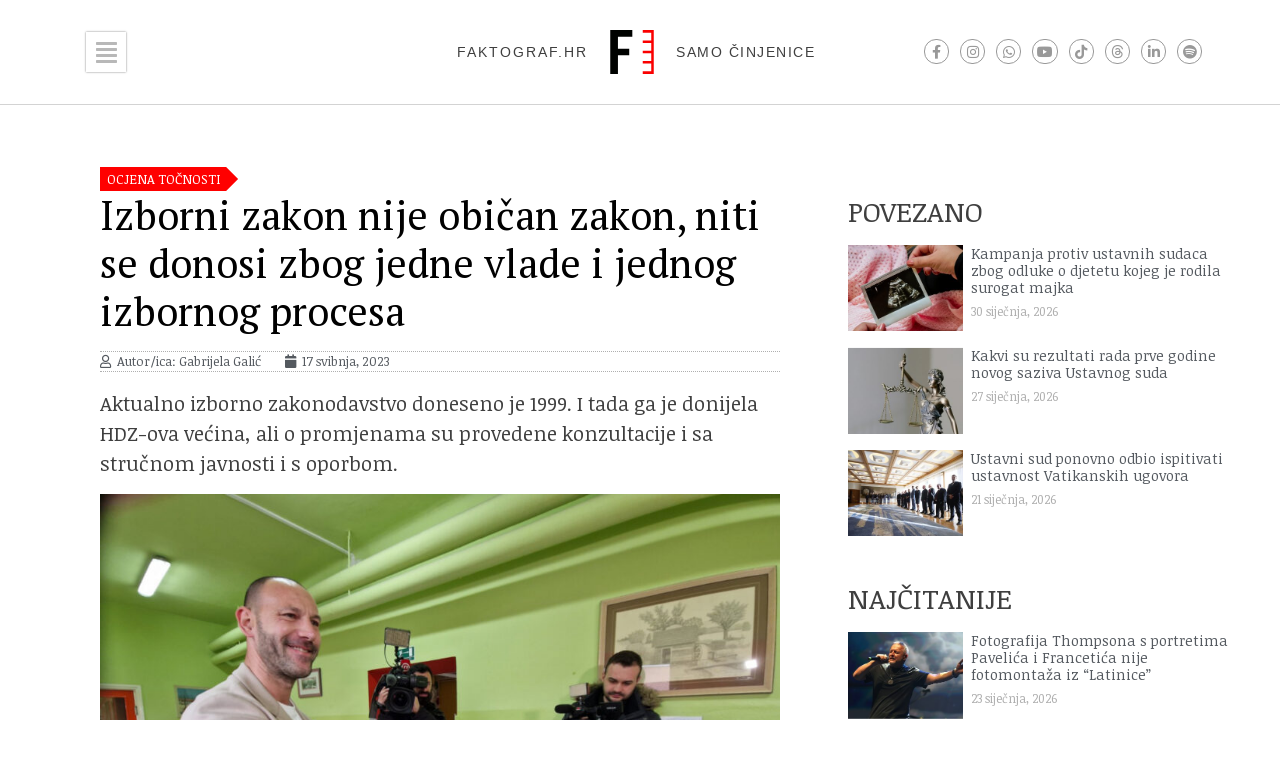

--- FILE ---
content_type: text/html; charset=UTF-8
request_url: https://faktograf.hr/2023/05/17/izborni-zakon-nije-obican-zakon-niti-se-donosi-zbog-jedne-vlade-i-jednog-izbornog-procesa/
body_size: 48150
content:
<!doctype html>
<html lang="hr">
<head>
	<meta charset="UTF-8">
	<meta name="viewport" content="width=device-width, initial-scale=1">
	<link rel="profile" href="https://gmpg.org/xfn/11">
	        <script type="text/javascript" src="https://cdn.consent.hr/delivery/autoblocking/e7c52d8f9474.js" data-cmp-ab="1"
                data-cmp-host="delivery.consent.hr"
                data-cmp-cdn="cdn.consent.hr"
                data-cmp-codesrc="10" ></script>
        <meta name='robots' content='index, follow, max-image-preview:large, max-snippet:-1, max-video-preview:-1' />
	<style>img:is([sizes="auto" i], [sizes^="auto," i]) { contain-intrinsic-size: 3000px 1500px }</style>
	
	<!-- This site is optimized with the Yoast SEO plugin v26.4 - https://yoast.com/wordpress/plugins/seo/ -->
	<title>Izborni zakon nije običan zakon, niti se donosi zbog jedne vlade i jednog izbornog procesa - Faktograf.hr</title>
<link data-rocket-preload as="style" href="https://fonts.googleapis.com/css?family=Noticia%20Text%3A100%2C100italic%2C200%2C200italic%2C300%2C300italic%2C400%2C400italic%2C500%2C500italic%2C600%2C600italic%2C700%2C700italic%2C800%2C800italic%2C900%2C900italic%7CRoboto%3A100%2C100italic%2C200%2C200italic%2C300%2C300italic%2C400%2C400italic%2C500%2C500italic%2C600%2C600italic%2C700%2C700italic%2C800%2C800italic%2C900%2C900italic%7CPT%20Serif%3A100%2C100italic%2C200%2C200italic%2C300%2C300italic%2C400%2C400italic%2C500%2C500italic%2C600%2C600italic%2C700%2C700italic%2C800%2C800italic%2C900%2C900italic&#038;display=swap" rel="preload">
<link href="https://fonts.googleapis.com/css?family=Noticia%20Text%3A100%2C100italic%2C200%2C200italic%2C300%2C300italic%2C400%2C400italic%2C500%2C500italic%2C600%2C600italic%2C700%2C700italic%2C800%2C800italic%2C900%2C900italic%7CRoboto%3A100%2C100italic%2C200%2C200italic%2C300%2C300italic%2C400%2C400italic%2C500%2C500italic%2C600%2C600italic%2C700%2C700italic%2C800%2C800italic%2C900%2C900italic%7CPT%20Serif%3A100%2C100italic%2C200%2C200italic%2C300%2C300italic%2C400%2C400italic%2C500%2C500italic%2C600%2C600italic%2C700%2C700italic%2C800%2C800italic%2C900%2C900italic&#038;display=swap" media="print" onload="this.media=&#039;all&#039;" rel="stylesheet">
<noscript><link rel="stylesheet" href="https://fonts.googleapis.com/css?family=Noticia%20Text%3A100%2C100italic%2C200%2C200italic%2C300%2C300italic%2C400%2C400italic%2C500%2C500italic%2C600%2C600italic%2C700%2C700italic%2C800%2C800italic%2C900%2C900italic%7CRoboto%3A100%2C100italic%2C200%2C200italic%2C300%2C300italic%2C400%2C400italic%2C500%2C500italic%2C600%2C600italic%2C700%2C700italic%2C800%2C800italic%2C900%2C900italic%7CPT%20Serif%3A100%2C100italic%2C200%2C200italic%2C300%2C300italic%2C400%2C400italic%2C500%2C500italic%2C600%2C600italic%2C700%2C700italic%2C800%2C800italic%2C900%2C900italic&#038;display=swap"></noscript>
	<meta name="description" content="Aktualno izborno zakonodavstvo doneseno je još 1999. I tada ga je donijela HDZ-ova većina, ali o promjenama su prije provedene konzultacije." />
	<link rel="canonical" href="https://faktograf.hr/2023/05/17/izborni-zakon-nije-obican-zakon-niti-se-donosi-zbog-jedne-vlade-i-jednog-izbornog-procesa/" />
	<meta property="og:locale" content="hr_HR" />
	<meta property="og:type" content="article" />
	<meta property="og:title" content="Izborni zakon nije običan zakon, niti se donosi zbog jedne vlade i jednog izbornog procesa - Faktograf.hr" />
	<meta property="og:description" content="Aktualno izborno zakonodavstvo doneseno je još 1999. I tada ga je donijela HDZ-ova većina, ali o promjenama su prije provedene konzultacije." />
	<meta property="og:url" content="https://faktograf.hr/2023/05/17/izborni-zakon-nije-obican-zakon-niti-se-donosi-zbog-jedne-vlade-i-jednog-izbornog-procesa/" />
	<meta property="og:site_name" content="Faktograf.hr" />
	<meta property="article:published_time" content="2023-05-17T15:24:37+00:00" />
	<meta property="article:modified_time" content="2023-05-19T13:56:07+00:00" />
	<meta property="og:image" content="https://faktograf.hr/site/wp-content/uploads/2023/05/hn20230416006388-e1684332729708.jpg" />
	<meta property="og:image:width" content="1067" />
	<meta property="og:image:height" content="800" />
	<meta property="og:image:type" content="image/jpeg" />
	<meta name="author" content="Gabrijela Galić" />
	<meta name="twitter:card" content="summary_large_image" />
	<meta name="twitter:label1" content="Napisao/la" />
	<meta name="twitter:data1" content="Gabrijela Galić" />
	<meta name="twitter:label2" content="Procijenjeno vrijeme čitanja" />
	<meta name="twitter:data2" content="14 minuta" />
	<script type="application/ld+json" class="yoast-schema-graph">{"@context":"https://schema.org","@graph":[{"@type":"Article","@id":"https://faktograf.hr/2023/05/17/izborni-zakon-nije-obican-zakon-niti-se-donosi-zbog-jedne-vlade-i-jednog-izbornog-procesa/#article","isPartOf":{"@id":"https://faktograf.hr/2023/05/17/izborni-zakon-nije-obican-zakon-niti-se-donosi-zbog-jedne-vlade-i-jednog-izbornog-procesa/"},"author":{"name":"Gabrijela Galić","@id":"https://faktograf.hr/#/schema/person/f2247c4ebd9c226cfeca742786deef3f"},"headline":"Izborni zakon nije običan zakon, niti se donosi zbog jedne vlade i jednog izbornog procesa","datePublished":"2023-05-17T15:24:37+00:00","dateModified":"2023-05-19T13:56:07+00:00","mainEntityOfPage":{"@id":"https://faktograf.hr/2023/05/17/izborni-zakon-nije-obican-zakon-niti-se-donosi-zbog-jedne-vlade-i-jednog-izbornog-procesa/"},"wordCount":2790,"publisher":{"@id":"https://faktograf.hr/#organization"},"image":{"@id":"https://faktograf.hr/2023/05/17/izborni-zakon-nije-obican-zakon-niti-se-donosi-zbog-jedne-vlade-i-jednog-izbornog-procesa/#primaryimage"},"thumbnailUrl":"https://faktograf.hr/wp-content/uploads/2023/05/hn20230416006388-e1684332729708.jpg","keywords":["Damir Habijan","HDZ","izborni zakon","Ustavni sud"],"articleSection":["Ocjena točnosti"],"inLanguage":"hr"},{"@type":"WebPage","@id":"https://faktograf.hr/2023/05/17/izborni-zakon-nije-obican-zakon-niti-se-donosi-zbog-jedne-vlade-i-jednog-izbornog-procesa/","url":"https://faktograf.hr/2023/05/17/izborni-zakon-nije-obican-zakon-niti-se-donosi-zbog-jedne-vlade-i-jednog-izbornog-procesa/","name":"Izborni zakon nije običan zakon, niti se donosi zbog jedne vlade i jednog izbornog procesa - Faktograf.hr","isPartOf":{"@id":"https://faktograf.hr/#website"},"primaryImageOfPage":{"@id":"https://faktograf.hr/2023/05/17/izborni-zakon-nije-obican-zakon-niti-se-donosi-zbog-jedne-vlade-i-jednog-izbornog-procesa/#primaryimage"},"image":{"@id":"https://faktograf.hr/2023/05/17/izborni-zakon-nije-obican-zakon-niti-se-donosi-zbog-jedne-vlade-i-jednog-izbornog-procesa/#primaryimage"},"thumbnailUrl":"https://faktograf.hr/wp-content/uploads/2023/05/hn20230416006388-e1684332729708.jpg","datePublished":"2023-05-17T15:24:37+00:00","dateModified":"2023-05-19T13:56:07+00:00","description":"Aktualno izborno zakonodavstvo doneseno je još 1999. I tada ga je donijela HDZ-ova većina, ali o promjenama su prije provedene konzultacije.","breadcrumb":{"@id":"https://faktograf.hr/2023/05/17/izborni-zakon-nije-obican-zakon-niti-se-donosi-zbog-jedne-vlade-i-jednog-izbornog-procesa/#breadcrumb"},"inLanguage":"hr","potentialAction":[{"@type":"ReadAction","target":["https://faktograf.hr/2023/05/17/izborni-zakon-nije-obican-zakon-niti-se-donosi-zbog-jedne-vlade-i-jednog-izbornog-procesa/"]}]},{"@type":"ImageObject","inLanguage":"hr","@id":"https://faktograf.hr/2023/05/17/izborni-zakon-nije-obican-zakon-niti-se-donosi-zbog-jedne-vlade-i-jednog-izbornog-procesa/#primaryimage","url":"https://faktograf.hr/wp-content/uploads/2023/05/hn20230416006388-e1684332729708.jpg","contentUrl":"https://faktograf.hr/wp-content/uploads/2023/05/hn20230416006388-e1684332729708.jpg","width":1067,"height":800},{"@type":"BreadcrumbList","@id":"https://faktograf.hr/2023/05/17/izborni-zakon-nije-obican-zakon-niti-se-donosi-zbog-jedne-vlade-i-jednog-izbornog-procesa/#breadcrumb","itemListElement":[{"@type":"ListItem","position":1,"name":"Home","item":"https://faktograf.hr/"},{"@type":"ListItem","position":2,"name":"Izborni zakon nije običan zakon, niti se donosi zbog jedne vlade i jednog izbornog procesa"}]},{"@type":"WebSite","@id":"https://faktograf.hr/#website","url":"https://faktograf.hr/","name":"Faktograf.hr","description":"Samo činjenice","publisher":{"@id":"https://faktograf.hr/#organization"},"potentialAction":[{"@type":"SearchAction","target":{"@type":"EntryPoint","urlTemplate":"https://faktograf.hr/?s={search_term_string}"},"query-input":{"@type":"PropertyValueSpecification","valueRequired":true,"valueName":"search_term_string"}}],"inLanguage":"hr"},{"@type":"Organization","@id":"https://faktograf.hr/#organization","name":"Faktograf.hr","url":"https://faktograf.hr/","logo":{"@type":"ImageObject","inLanguage":"hr","@id":"https://faktograf.hr/#/schema/logo/image/","url":"https://faktograf.hr/wp-content/uploads/2020/08/faktograf-logo.svg","contentUrl":"https://faktograf.hr/wp-content/uploads/2020/08/faktograf-logo.svg","caption":"Faktograf.hr"},"image":{"@id":"https://faktograf.hr/#/schema/logo/image/"}},{"@type":"Person","@id":"https://faktograf.hr/#/schema/person/f2247c4ebd9c226cfeca742786deef3f","name":"Gabrijela Galić","image":{"@type":"ImageObject","inLanguage":"hr","@id":"https://faktograf.hr/#/schema/person/image/","url":"https://secure.gravatar.com/avatar/2aad488bb2d38bc1c497935f5e7defffbf670e40251eeb5eb6bd404faca98f6c?s=96&d=mm&r=g","contentUrl":"https://secure.gravatar.com/avatar/2aad488bb2d38bc1c497935f5e7defffbf670e40251eeb5eb6bd404faca98f6c?s=96&d=mm&r=g","caption":"Gabrijela Galić"},"url":"https://faktograf.hr/author/gabrijela/"}]}</script>
	<!-- / Yoast SEO plugin. -->


<link rel='dns-prefetch' href='//stats.wp.com' />
<link href='https://fonts.gstatic.com' crossorigin rel='preconnect' />
<link rel="alternate" type="application/rss+xml" title="Faktograf.hr &raquo; Kanal" href="https://faktograf.hr/feed/" />
<link rel="alternate" type="application/rss+xml" title="Faktograf.hr &raquo; Kanal komentara" href="https://faktograf.hr/comments/feed/" />
<style id='wp-emoji-styles-inline-css'>

	img.wp-smiley, img.emoji {
		display: inline !important;
		border: none !important;
		box-shadow: none !important;
		height: 1em !important;
		width: 1em !important;
		margin: 0 0.07em !important;
		vertical-align: -0.1em !important;
		background: none !important;
		padding: 0 !important;
	}
</style>
<link rel='stylesheet' id='wp-block-library-css' href='https://faktograf.hr/wp-includes/css/dist/block-library/style.min.css?ver=6.8.3' media='all' />
<link rel='stylesheet' id='mediaelement-css' href='https://faktograf.hr/wp-includes/js/mediaelement/mediaelementplayer-legacy.min.css?ver=4.2.17' media='all' />
<link rel='stylesheet' id='wp-mediaelement-css' href='https://faktograf.hr/wp-includes/js/mediaelement/wp-mediaelement.min.css?ver=6.8.3' media='all' />
<style id='jetpack-sharing-buttons-style-inline-css'>
.jetpack-sharing-buttons__services-list{display:flex;flex-direction:row;flex-wrap:wrap;gap:0;list-style-type:none;margin:5px;padding:0}.jetpack-sharing-buttons__services-list.has-small-icon-size{font-size:12px}.jetpack-sharing-buttons__services-list.has-normal-icon-size{font-size:16px}.jetpack-sharing-buttons__services-list.has-large-icon-size{font-size:24px}.jetpack-sharing-buttons__services-list.has-huge-icon-size{font-size:36px}@media print{.jetpack-sharing-buttons__services-list{display:none!important}}.editor-styles-wrapper .wp-block-jetpack-sharing-buttons{gap:0;padding-inline-start:0}ul.jetpack-sharing-buttons__services-list.has-background{padding:1.25em 2.375em}
</style>
<style id='global-styles-inline-css'>
:root{--wp--preset--aspect-ratio--square: 1;--wp--preset--aspect-ratio--4-3: 4/3;--wp--preset--aspect-ratio--3-4: 3/4;--wp--preset--aspect-ratio--3-2: 3/2;--wp--preset--aspect-ratio--2-3: 2/3;--wp--preset--aspect-ratio--16-9: 16/9;--wp--preset--aspect-ratio--9-16: 9/16;--wp--preset--color--black: #000000;--wp--preset--color--cyan-bluish-gray: #abb8c3;--wp--preset--color--white: #ffffff;--wp--preset--color--pale-pink: #f78da7;--wp--preset--color--vivid-red: #cf2e2e;--wp--preset--color--luminous-vivid-orange: #ff6900;--wp--preset--color--luminous-vivid-amber: #fcb900;--wp--preset--color--light-green-cyan: #7bdcb5;--wp--preset--color--vivid-green-cyan: #00d084;--wp--preset--color--pale-cyan-blue: #8ed1fc;--wp--preset--color--vivid-cyan-blue: #0693e3;--wp--preset--color--vivid-purple: #9b51e0;--wp--preset--gradient--vivid-cyan-blue-to-vivid-purple: linear-gradient(135deg,rgba(6,147,227,1) 0%,rgb(155,81,224) 100%);--wp--preset--gradient--light-green-cyan-to-vivid-green-cyan: linear-gradient(135deg,rgb(122,220,180) 0%,rgb(0,208,130) 100%);--wp--preset--gradient--luminous-vivid-amber-to-luminous-vivid-orange: linear-gradient(135deg,rgba(252,185,0,1) 0%,rgba(255,105,0,1) 100%);--wp--preset--gradient--luminous-vivid-orange-to-vivid-red: linear-gradient(135deg,rgba(255,105,0,1) 0%,rgb(207,46,46) 100%);--wp--preset--gradient--very-light-gray-to-cyan-bluish-gray: linear-gradient(135deg,rgb(238,238,238) 0%,rgb(169,184,195) 100%);--wp--preset--gradient--cool-to-warm-spectrum: linear-gradient(135deg,rgb(74,234,220) 0%,rgb(151,120,209) 20%,rgb(207,42,186) 40%,rgb(238,44,130) 60%,rgb(251,105,98) 80%,rgb(254,248,76) 100%);--wp--preset--gradient--blush-light-purple: linear-gradient(135deg,rgb(255,206,236) 0%,rgb(152,150,240) 100%);--wp--preset--gradient--blush-bordeaux: linear-gradient(135deg,rgb(254,205,165) 0%,rgb(254,45,45) 50%,rgb(107,0,62) 100%);--wp--preset--gradient--luminous-dusk: linear-gradient(135deg,rgb(255,203,112) 0%,rgb(199,81,192) 50%,rgb(65,88,208) 100%);--wp--preset--gradient--pale-ocean: linear-gradient(135deg,rgb(255,245,203) 0%,rgb(182,227,212) 50%,rgb(51,167,181) 100%);--wp--preset--gradient--electric-grass: linear-gradient(135deg,rgb(202,248,128) 0%,rgb(113,206,126) 100%);--wp--preset--gradient--midnight: linear-gradient(135deg,rgb(2,3,129) 0%,rgb(40,116,252) 100%);--wp--preset--font-size--small: 13px;--wp--preset--font-size--medium: 20px;--wp--preset--font-size--large: 36px;--wp--preset--font-size--x-large: 42px;--wp--preset--spacing--20: 0.44rem;--wp--preset--spacing--30: 0.67rem;--wp--preset--spacing--40: 1rem;--wp--preset--spacing--50: 1.5rem;--wp--preset--spacing--60: 2.25rem;--wp--preset--spacing--70: 3.38rem;--wp--preset--spacing--80: 5.06rem;--wp--preset--shadow--natural: 6px 6px 9px rgba(0, 0, 0, 0.2);--wp--preset--shadow--deep: 12px 12px 50px rgba(0, 0, 0, 0.4);--wp--preset--shadow--sharp: 6px 6px 0px rgba(0, 0, 0, 0.2);--wp--preset--shadow--outlined: 6px 6px 0px -3px rgba(255, 255, 255, 1), 6px 6px rgba(0, 0, 0, 1);--wp--preset--shadow--crisp: 6px 6px 0px rgba(0, 0, 0, 1);}:root { --wp--style--global--content-size: 800px;--wp--style--global--wide-size: 1200px; }:where(body) { margin: 0; }.wp-site-blocks > .alignleft { float: left; margin-right: 2em; }.wp-site-blocks > .alignright { float: right; margin-left: 2em; }.wp-site-blocks > .aligncenter { justify-content: center; margin-left: auto; margin-right: auto; }:where(.wp-site-blocks) > * { margin-block-start: 24px; margin-block-end: 0; }:where(.wp-site-blocks) > :first-child { margin-block-start: 0; }:where(.wp-site-blocks) > :last-child { margin-block-end: 0; }:root { --wp--style--block-gap: 24px; }:root :where(.is-layout-flow) > :first-child{margin-block-start: 0;}:root :where(.is-layout-flow) > :last-child{margin-block-end: 0;}:root :where(.is-layout-flow) > *{margin-block-start: 24px;margin-block-end: 0;}:root :where(.is-layout-constrained) > :first-child{margin-block-start: 0;}:root :where(.is-layout-constrained) > :last-child{margin-block-end: 0;}:root :where(.is-layout-constrained) > *{margin-block-start: 24px;margin-block-end: 0;}:root :where(.is-layout-flex){gap: 24px;}:root :where(.is-layout-grid){gap: 24px;}.is-layout-flow > .alignleft{float: left;margin-inline-start: 0;margin-inline-end: 2em;}.is-layout-flow > .alignright{float: right;margin-inline-start: 2em;margin-inline-end: 0;}.is-layout-flow > .aligncenter{margin-left: auto !important;margin-right: auto !important;}.is-layout-constrained > .alignleft{float: left;margin-inline-start: 0;margin-inline-end: 2em;}.is-layout-constrained > .alignright{float: right;margin-inline-start: 2em;margin-inline-end: 0;}.is-layout-constrained > .aligncenter{margin-left: auto !important;margin-right: auto !important;}.is-layout-constrained > :where(:not(.alignleft):not(.alignright):not(.alignfull)){max-width: var(--wp--style--global--content-size);margin-left: auto !important;margin-right: auto !important;}.is-layout-constrained > .alignwide{max-width: var(--wp--style--global--wide-size);}body .is-layout-flex{display: flex;}.is-layout-flex{flex-wrap: wrap;align-items: center;}.is-layout-flex > :is(*, div){margin: 0;}body .is-layout-grid{display: grid;}.is-layout-grid > :is(*, div){margin: 0;}body{padding-top: 0px;padding-right: 0px;padding-bottom: 0px;padding-left: 0px;}a:where(:not(.wp-element-button)){text-decoration: underline;}:root :where(.wp-element-button, .wp-block-button__link){background-color: #32373c;border-width: 0;color: #fff;font-family: inherit;font-size: inherit;line-height: inherit;padding: calc(0.667em + 2px) calc(1.333em + 2px);text-decoration: none;}.has-black-color{color: var(--wp--preset--color--black) !important;}.has-cyan-bluish-gray-color{color: var(--wp--preset--color--cyan-bluish-gray) !important;}.has-white-color{color: var(--wp--preset--color--white) !important;}.has-pale-pink-color{color: var(--wp--preset--color--pale-pink) !important;}.has-vivid-red-color{color: var(--wp--preset--color--vivid-red) !important;}.has-luminous-vivid-orange-color{color: var(--wp--preset--color--luminous-vivid-orange) !important;}.has-luminous-vivid-amber-color{color: var(--wp--preset--color--luminous-vivid-amber) !important;}.has-light-green-cyan-color{color: var(--wp--preset--color--light-green-cyan) !important;}.has-vivid-green-cyan-color{color: var(--wp--preset--color--vivid-green-cyan) !important;}.has-pale-cyan-blue-color{color: var(--wp--preset--color--pale-cyan-blue) !important;}.has-vivid-cyan-blue-color{color: var(--wp--preset--color--vivid-cyan-blue) !important;}.has-vivid-purple-color{color: var(--wp--preset--color--vivid-purple) !important;}.has-black-background-color{background-color: var(--wp--preset--color--black) !important;}.has-cyan-bluish-gray-background-color{background-color: var(--wp--preset--color--cyan-bluish-gray) !important;}.has-white-background-color{background-color: var(--wp--preset--color--white) !important;}.has-pale-pink-background-color{background-color: var(--wp--preset--color--pale-pink) !important;}.has-vivid-red-background-color{background-color: var(--wp--preset--color--vivid-red) !important;}.has-luminous-vivid-orange-background-color{background-color: var(--wp--preset--color--luminous-vivid-orange) !important;}.has-luminous-vivid-amber-background-color{background-color: var(--wp--preset--color--luminous-vivid-amber) !important;}.has-light-green-cyan-background-color{background-color: var(--wp--preset--color--light-green-cyan) !important;}.has-vivid-green-cyan-background-color{background-color: var(--wp--preset--color--vivid-green-cyan) !important;}.has-pale-cyan-blue-background-color{background-color: var(--wp--preset--color--pale-cyan-blue) !important;}.has-vivid-cyan-blue-background-color{background-color: var(--wp--preset--color--vivid-cyan-blue) !important;}.has-vivid-purple-background-color{background-color: var(--wp--preset--color--vivid-purple) !important;}.has-black-border-color{border-color: var(--wp--preset--color--black) !important;}.has-cyan-bluish-gray-border-color{border-color: var(--wp--preset--color--cyan-bluish-gray) !important;}.has-white-border-color{border-color: var(--wp--preset--color--white) !important;}.has-pale-pink-border-color{border-color: var(--wp--preset--color--pale-pink) !important;}.has-vivid-red-border-color{border-color: var(--wp--preset--color--vivid-red) !important;}.has-luminous-vivid-orange-border-color{border-color: var(--wp--preset--color--luminous-vivid-orange) !important;}.has-luminous-vivid-amber-border-color{border-color: var(--wp--preset--color--luminous-vivid-amber) !important;}.has-light-green-cyan-border-color{border-color: var(--wp--preset--color--light-green-cyan) !important;}.has-vivid-green-cyan-border-color{border-color: var(--wp--preset--color--vivid-green-cyan) !important;}.has-pale-cyan-blue-border-color{border-color: var(--wp--preset--color--pale-cyan-blue) !important;}.has-vivid-cyan-blue-border-color{border-color: var(--wp--preset--color--vivid-cyan-blue) !important;}.has-vivid-purple-border-color{border-color: var(--wp--preset--color--vivid-purple) !important;}.has-vivid-cyan-blue-to-vivid-purple-gradient-background{background: var(--wp--preset--gradient--vivid-cyan-blue-to-vivid-purple) !important;}.has-light-green-cyan-to-vivid-green-cyan-gradient-background{background: var(--wp--preset--gradient--light-green-cyan-to-vivid-green-cyan) !important;}.has-luminous-vivid-amber-to-luminous-vivid-orange-gradient-background{background: var(--wp--preset--gradient--luminous-vivid-amber-to-luminous-vivid-orange) !important;}.has-luminous-vivid-orange-to-vivid-red-gradient-background{background: var(--wp--preset--gradient--luminous-vivid-orange-to-vivid-red) !important;}.has-very-light-gray-to-cyan-bluish-gray-gradient-background{background: var(--wp--preset--gradient--very-light-gray-to-cyan-bluish-gray) !important;}.has-cool-to-warm-spectrum-gradient-background{background: var(--wp--preset--gradient--cool-to-warm-spectrum) !important;}.has-blush-light-purple-gradient-background{background: var(--wp--preset--gradient--blush-light-purple) !important;}.has-blush-bordeaux-gradient-background{background: var(--wp--preset--gradient--blush-bordeaux) !important;}.has-luminous-dusk-gradient-background{background: var(--wp--preset--gradient--luminous-dusk) !important;}.has-pale-ocean-gradient-background{background: var(--wp--preset--gradient--pale-ocean) !important;}.has-electric-grass-gradient-background{background: var(--wp--preset--gradient--electric-grass) !important;}.has-midnight-gradient-background{background: var(--wp--preset--gradient--midnight) !important;}.has-small-font-size{font-size: var(--wp--preset--font-size--small) !important;}.has-medium-font-size{font-size: var(--wp--preset--font-size--medium) !important;}.has-large-font-size{font-size: var(--wp--preset--font-size--large) !important;}.has-x-large-font-size{font-size: var(--wp--preset--font-size--x-large) !important;}
:root :where(.wp-block-pullquote){font-size: 1.5em;line-height: 1.6;}
</style>
<link data-minify="1" rel='stylesheet' id='hello-elementor-theme-style-css' href='https://faktograf.hr/wp-content/cache/min/1/wp-content/themes/hello-elementor/assets/css/theme.css?ver=1768492150' media='all' />
<link data-minify="1" rel='stylesheet' id='hello-elementor-child-style-css' href='https://faktograf.hr/wp-content/cache/min/1/wp-content/themes/hello-theme-child/style.css?ver=1768492150' media='all' />
<link data-minify="1" rel='stylesheet' id='hello-elementor-css' href='https://faktograf.hr/wp-content/cache/min/1/wp-content/themes/hello-elementor/assets/css/reset.css?ver=1768492150' media='all' />
<link data-minify="1" rel='stylesheet' id='hello-elementor-header-footer-css' href='https://faktograf.hr/wp-content/cache/min/1/wp-content/themes/hello-elementor/assets/css/header-footer.css?ver=1768492150' media='all' />
<link rel='stylesheet' id='elementor-frontend-css' href='https://faktograf.hr/wp-content/plugins/elementor/assets/css/frontend.min.css?ver=3.33.2' media='all' />
<link rel='stylesheet' id='widget-heading-css' href='https://faktograf.hr/wp-content/plugins/elementor/assets/css/widget-heading.min.css?ver=3.33.2' media='all' />
<link rel='stylesheet' id='widget-image-css' href='https://faktograf.hr/wp-content/plugins/elementor/assets/css/widget-image.min.css?ver=3.33.2' media='all' />
<link rel='stylesheet' id='widget-social-icons-css' href='https://faktograf.hr/wp-content/plugins/elementor/assets/css/widget-social-icons.min.css?ver=3.33.2' media='all' />
<link rel='stylesheet' id='e-apple-webkit-css' href='https://faktograf.hr/wp-content/plugins/elementor/assets/css/conditionals/apple-webkit.min.css?ver=3.33.2' media='all' />
<link rel='stylesheet' id='e-sticky-css' href='https://faktograf.hr/wp-content/plugins/elementor-pro/assets/css/modules/sticky.min.css?ver=3.33.1' media='all' />
<link rel='stylesheet' id='widget-nav-menu-css' href='https://faktograf.hr/wp-content/plugins/elementor-pro/assets/css/widget-nav-menu.min.css?ver=3.33.1' media='all' />
<link rel='stylesheet' id='widget-post-info-css' href='https://faktograf.hr/wp-content/plugins/elementor-pro/assets/css/widget-post-info.min.css?ver=3.33.1' media='all' />
<link rel='stylesheet' id='widget-icon-list-css' href='https://faktograf.hr/wp-content/plugins/elementor/assets/css/widget-icon-list.min.css?ver=3.33.2' media='all' />
<link rel='stylesheet' id='elementor-icons-shared-0-css' href='https://faktograf.hr/wp-content/plugins/elementor/assets/lib/font-awesome/css/fontawesome.min.css?ver=5.15.3' media='all' />
<link data-minify="1" rel='stylesheet' id='elementor-icons-fa-regular-css' href='https://faktograf.hr/wp-content/cache/min/1/wp-content/plugins/elementor/assets/lib/font-awesome/css/regular.min.css?ver=1768492150' media='all' />
<link data-minify="1" rel='stylesheet' id='elementor-icons-fa-solid-css' href='https://faktograf.hr/wp-content/cache/min/1/wp-content/plugins/elementor/assets/lib/font-awesome/css/solid.min.css?ver=1768492150' media='all' />
<link rel='stylesheet' id='widget-share-buttons-css' href='https://faktograf.hr/wp-content/plugins/elementor-pro/assets/css/widget-share-buttons.min.css?ver=3.33.1' media='all' />
<link data-minify="1" rel='stylesheet' id='elementor-icons-fa-brands-css' href='https://faktograf.hr/wp-content/cache/min/1/wp-content/plugins/elementor/assets/lib/font-awesome/css/brands.min.css?ver=1768492150' media='all' />
<link rel='stylesheet' id='widget-posts-css' href='https://faktograf.hr/wp-content/plugins/elementor-pro/assets/css/widget-posts.min.css?ver=3.33.1' media='all' />
<link rel='stylesheet' id='widget-search-form-css' href='https://faktograf.hr/wp-content/plugins/elementor-pro/assets/css/widget-search-form.min.css?ver=3.33.1' media='all' />
<link rel='stylesheet' id='e-animation-fadeInRight-css' href='https://faktograf.hr/wp-content/plugins/elementor/assets/lib/animations/styles/fadeInRight.min.css?ver=3.33.2' media='all' />
<link rel='stylesheet' id='e-popup-css' href='https://faktograf.hr/wp-content/plugins/elementor-pro/assets/css/conditionals/popup.min.css?ver=3.33.1' media='all' />
<link data-minify="1" rel='stylesheet' id='elementor-icons-css' href='https://faktograf.hr/wp-content/cache/min/1/wp-content/plugins/elementor/assets/lib/eicons/css/elementor-icons.min.css?ver=1768492150' media='all' />
<link rel='stylesheet' id='elementor-post-22918-css' href='https://faktograf.hr/wp-content/uploads/elementor/css/post-22918.css?ver=1768492131' media='all' />
<link data-minify="1" rel='stylesheet' id='font-awesome-5-all-css' href='https://faktograf.hr/wp-content/cache/min/1/wp-content/plugins/elementor/assets/lib/font-awesome/css/all.min.css?ver=1768492150' media='all' />
<link rel='stylesheet' id='font-awesome-4-shim-css' href='https://faktograf.hr/wp-content/plugins/elementor/assets/lib/font-awesome/css/v4-shims.min.css?ver=3.33.2' media='all' />
<link rel='stylesheet' id='elementor-post-22917-css' href='https://faktograf.hr/wp-content/uploads/elementor/css/post-22917.css?ver=1768492131' media='all' />
<link rel='stylesheet' id='elementor-post-22921-css' href='https://faktograf.hr/wp-content/uploads/elementor/css/post-22921.css?ver=1768492132' media='all' />
<link rel='stylesheet' id='elementor-post-22939-css' href='https://faktograf.hr/wp-content/uploads/elementor/css/post-22939.css?ver=1768492132' media='all' />
<link rel='stylesheet' id='elementor-post-23026-css' href='https://faktograf.hr/wp-content/uploads/elementor/css/post-23026.css?ver=1768492133' media='all' />
<style id='has-inline-styles-inline-css'>
.has-social-placeholder {display: none;height: 0;width: 0;overflow: hidden;}.has-inline-text { background-color: #ffefb1; color: #000000; }.has-inline-text:hover { background-color: #fcd63c; color: #000000; }
</style>



<script src="https://faktograf.hr/wp-includes/js/jquery/jquery.min.js?ver=3.7.1" id="jquery-core-js"></script>
<script src="https://faktograf.hr/wp-includes/js/jquery/jquery-migrate.min.js?ver=3.4.1" id="jquery-migrate-js"></script>
<script src="https://faktograf.hr/wp-content/plugins/elementor/assets/lib/font-awesome/js/v4-shims.min.js?ver=3.33.2" id="font-awesome-4-shim-js"></script>
<link rel="https://api.w.org/" href="https://faktograf.hr/wp-json/" /><link rel="alternate" title="JSON" type="application/json" href="https://faktograf.hr/wp-json/wp/v2/posts/50357" /><link rel="EditURI" type="application/rsd+xml" title="RSD" href="https://faktograf.hr/xmlrpc.php?rsd" />
<meta name="generator" content="WordPress 6.8.3" />
<link rel='shortlink' href='https://faktograf.hr/?p=50357' />
<link rel="alternate" title="oEmbed (JSON)" type="application/json+oembed" href="https://faktograf.hr/wp-json/oembed/1.0/embed?url=https%3A%2F%2Ffaktograf.hr%2F2023%2F05%2F17%2Fizborni-zakon-nije-obican-zakon-niti-se-donosi-zbog-jedne-vlade-i-jednog-izbornog-procesa%2F" />
<link rel="alternate" title="oEmbed (XML)" type="text/xml+oembed" href="https://faktograf.hr/wp-json/oembed/1.0/embed?url=https%3A%2F%2Ffaktograf.hr%2F2023%2F05%2F17%2Fizborni-zakon-nije-obican-zakon-niti-se-donosi-zbog-jedne-vlade-i-jednog-izbornog-procesa%2F&#038;format=xml" />
	<style>img#wpstats{display:none}</style>
		<meta name="description" content="Aktualno izborno zakonodavstvo doneseno je 1999. I tada ga je donijela HDZ-ova većina, ali o promjenama su provedene konzultacije i sa stručnom javnosti i s oporbom.">
<meta name="generator" content="Elementor 3.33.2; features: additional_custom_breakpoints; settings: css_print_method-external, google_font-enabled, font_display-auto">
			<style>
				.e-con.e-parent:nth-of-type(n+4):not(.e-lazyloaded):not(.e-no-lazyload),
				.e-con.e-parent:nth-of-type(n+4):not(.e-lazyloaded):not(.e-no-lazyload) * {
					background-image: none !important;
				}
				@media screen and (max-height: 1024px) {
					.e-con.e-parent:nth-of-type(n+3):not(.e-lazyloaded):not(.e-no-lazyload),
					.e-con.e-parent:nth-of-type(n+3):not(.e-lazyloaded):not(.e-no-lazyload) * {
						background-image: none !important;
					}
				}
				@media screen and (max-height: 640px) {
					.e-con.e-parent:nth-of-type(n+2):not(.e-lazyloaded):not(.e-no-lazyload),
					.e-con.e-parent:nth-of-type(n+2):not(.e-lazyloaded):not(.e-no-lazyload) * {
						background-image: none !important;
					}
				}
			</style>
			
    <!-- Matomo -->
    <script class="cmplazyload" data-cmp-vendor="s974">
        var _paq = window._paq = window._paq || [];
        _paq.push(["disableCookies"]);
        _paq.push(['trackPageView']);
        _paq.push(['trackAllContentImpressions']);
        _paq.push(['enableLinkTracking']);
        (function () {
            var u = "https://udruga-faktograf.matomo.cloud/";
            _paq.push(['setTrackerUrl', u + 'matomo.php']);
            _paq.push(['setSiteId', '1']);
            var d = document,
                g = d.createElement('script'),
                s = d.getElementsByTagName('script')[0];
            g.type = 'text/javascript';
            g.setAttribute('data-cmp-ab', '1');
            g.async = true;
            g.src = 'https://cdn.matomo.cloud/udruga-faktograf.matomo.cloud/matomo.js';
            s.parentNode.insertBefore(g, s);
        })();
    </script><!-- End Matomo Code -->

<link rel="icon" href="https://faktograf.hr/wp-content/uploads/2020/08/cropped-facebook-profile-32x32.png" sizes="32x32" />
<link rel="icon" href="https://faktograf.hr/wp-content/uploads/2020/08/cropped-facebook-profile-192x192.png" sizes="192x192" />
<link rel="apple-touch-icon" href="https://faktograf.hr/wp-content/uploads/2020/08/cropped-facebook-profile-180x180.png" />
<meta name="msapplication-TileImage" content="https://faktograf.hr/wp-content/uploads/2020/08/cropped-facebook-profile-270x270.png" />
<noscript><style id="rocket-lazyload-nojs-css">.rll-youtube-player, [data-lazy-src]{display:none !important;}</style></noscript><meta name="generator" content="WP Rocket 3.19.4" data-wpr-features="wpr_lazyload_images wpr_lazyload_iframes wpr_minify_css wpr_preload_links wpr_desktop" /></head>
<body class="wp-singular post-template-default single single-post postid-50357 single-format-standard wp-custom-logo wp-embed-responsive wp-theme-hello-elementor wp-child-theme-hello-theme-child hello-elementor-default elementor-default elementor-kit-22918 elementor-page-22939 has-body">


<a class="skip-link screen-reader-text" href="#content">Idi na sadržaj</a>

		<header data-rocket-location-hash="46e0ad9fcdbf89a759cbb13881323470" data-elementor-type="header" data-elementor-id="22917" class="elementor elementor-22917 elementor-location-header" data-elementor-post-type="elementor_library">
					<header class="elementor-section elementor-top-section elementor-element elementor-element-7c36b254 elementor-section-content-middle elementor-section-boxed elementor-section-height-default elementor-section-height-default" data-id="7c36b254" data-element_type="section" data-settings="{&quot;background_background&quot;:&quot;classic&quot;,&quot;sticky&quot;:&quot;top&quot;,&quot;sticky_on&quot;:[&quot;tablet&quot;,&quot;mobile&quot;],&quot;sticky_offset&quot;:0,&quot;sticky_effects_offset&quot;:0,&quot;sticky_anchor_link_offset&quot;:0}">
						<div data-rocket-location-hash="0b3376bad69c5a64f5d59c7096455786" class="elementor-container elementor-column-gap-no">
					<div class="elementor-column elementor-col-33 elementor-top-column elementor-element elementor-element-ba867a1 elementor-hidden-mobile" data-id="ba867a1" data-element_type="column">
			<div class="elementor-widget-wrap elementor-element-populated">
						<div class="elementor-element elementor-element-f2d036d elementor-widget__width-auto elementor-hidden-tablet elementor-hidden-phone elementor-view-default elementor-widget elementor-widget-icon" data-id="f2d036d" data-element_type="widget" data-widget_type="icon.default">
				<div class="elementor-widget-container">
							<div class="elementor-icon-wrapper">
			<a class="elementor-icon" href="#elementor-action%3Aaction%3Dpopup%3Aopen%26settings%3DeyJpZCI6IjIzMDI2IiwidG9nZ2xlIjpmYWxzZX0%3D">
			<i aria-hidden="true" class="fas fa-align-justify"></i>			</a>
		</div>
						</div>
				</div>
					</div>
		</div>
				<div class="elementor-column elementor-col-33 elementor-top-column elementor-element elementor-element-25d29420" data-id="25d29420" data-element_type="column">
			<div class="elementor-widget-wrap elementor-element-populated">
						<div class="elementor-element elementor-element-cf4118b elementor-widget__width-auto elementor-hidden-mobile elementor-widget elementor-widget-heading" data-id="cf4118b" data-element_type="widget" data-widget_type="heading.default">
				<div class="elementor-widget-container">
					<h2 class="elementor-heading-title elementor-size-default">Faktograf.hr</h2>				</div>
				</div>
				<div class="elementor-element elementor-element-f67e711 elementor-widget__width-auto elementor-widget-mobile__width-auto elementor-widget elementor-widget-image" data-id="f67e711" data-element_type="widget" data-widget_type="image.default">
				<div class="elementor-widget-container">
																<a href="https://faktograf.hr">
							<img width="1" height="1" src="data:image/svg+xml,%3Csvg%20xmlns='http://www.w3.org/2000/svg'%20viewBox='0%200%201%201'%3E%3C/svg%3E" class="attachment-large size-large wp-image-23395" alt="" data-lazy-src="https://faktograf.hr/wp-content/uploads/2020/08/faktograf-logo-red.svg" /><noscript><img width="1" height="1" src="https://faktograf.hr/wp-content/uploads/2020/08/faktograf-logo-red.svg" class="attachment-large size-large wp-image-23395" alt="" /></noscript>								</a>
															</div>
				</div>
				<div class="elementor-element elementor-element-77c1c40 elementor-widget__width-auto elementor-hidden-mobile elementor-widget elementor-widget-heading" data-id="77c1c40" data-element_type="widget" data-widget_type="heading.default">
				<div class="elementor-widget-container">
					<h2 class="elementor-heading-title elementor-size-default">Samo činjenice</h2>				</div>
				</div>
					</div>
		</div>
				<div class="elementor-column elementor-col-33 elementor-top-column elementor-element elementor-element-235b2f9b" data-id="235b2f9b" data-element_type="column">
			<div class="elementor-widget-wrap elementor-element-populated">
						<div class="elementor-element elementor-element-275bc0ff elementor-shape-circle e-grid-align-right e-grid-align-tablet-right elementor-grid-mobile-4 elementor-grid-0 elementor-widget elementor-widget-social-icons" data-id="275bc0ff" data-element_type="widget" data-widget_type="social-icons.default">
				<div class="elementor-widget-container">
							<div class="elementor-social-icons-wrapper elementor-grid" role="list">
							<span class="elementor-grid-item" role="listitem">
					<a class="elementor-icon elementor-social-icon elementor-social-icon-facebook-f elementor-repeater-item-b2e98e0" href="https://www.facebook.com/faktografhr" target="_blank">
						<span class="elementor-screen-only">Facebook-f</span>
						<i aria-hidden="true" class="fab fa-facebook-f"></i>					</a>
				</span>
							<span class="elementor-grid-item" role="listitem">
					<a class="elementor-icon elementor-social-icon elementor-social-icon-instagram elementor-repeater-item-c58d333" href="https://www.instagram.com/faktograf.hr/" target="_blank">
						<span class="elementor-screen-only">Instagram</span>
						<i aria-hidden="true" class="fab fa-instagram"></i>					</a>
				</span>
							<span class="elementor-grid-item" role="listitem">
					<a class="elementor-icon elementor-social-icon elementor-social-icon-whatsapp elementor-repeater-item-56997fa" href="https://www.whatsapp.com/channel/0029VaCNMBZCMY0AhJ8Yso16" target="_blank">
						<span class="elementor-screen-only">Whatsapp</span>
						<i aria-hidden="true" class="fab fa-whatsapp"></i>					</a>
				</span>
							<span class="elementor-grid-item" role="listitem">
					<a class="elementor-icon elementor-social-icon elementor-social-icon-youtube elementor-repeater-item-5ad78e0" href="https://www.youtube.com/c/FaktografHR2015/videos" target="_blank">
						<span class="elementor-screen-only">Youtube</span>
						<i aria-hidden="true" class="fab fa-youtube"></i>					</a>
				</span>
							<span class="elementor-grid-item" role="listitem">
					<a class="elementor-icon elementor-social-icon elementor-social-icon-tiktok elementor-repeater-item-f108f9b" href="https://www.tiktok.com/@faktografhr" target="_blank" rel="nofollow">
						<span class="elementor-screen-only">Tiktok</span>
						<i aria-hidden="true" class="fab fa-tiktok"></i>					</a>
				</span>
							<span class="elementor-grid-item" role="listitem">
					<a class="elementor-icon elementor-social-icon elementor-social-icon-threads elementor-repeater-item-7601a88" href="https://www.threads.net/@faktograf.hr" target="_blank" rel="nofollow">
						<span class="elementor-screen-only">Threads</span>
						<i aria-hidden="true" class="fab fa-threads"></i>					</a>
				</span>
							<span class="elementor-grid-item" role="listitem">
					<a class="elementor-icon elementor-social-icon elementor-social-icon-linkedin-in elementor-repeater-item-e6e8b52" href="https://www.linkedin.com/company/faktograf" target="_blank">
						<span class="elementor-screen-only">Linkedin-in</span>
						<i aria-hidden="true" class="fab fa-linkedin-in"></i>					</a>
				</span>
							<span class="elementor-grid-item" role="listitem">
					<a class="elementor-icon elementor-social-icon elementor-social-icon-spotify elementor-repeater-item-3133a96" href="https://open.spotify.com/show/1ASMhOyGFYgczpa5mXB1kx?si=de35e72ad732459a" target="_blank">
						<span class="elementor-screen-only">Spotify</span>
						<i aria-hidden="true" class="fab fa-spotify"></i>					</a>
				</span>
					</div>
						</div>
				</div>
				<div class="elementor-element elementor-element-5a3a64f elementor-widget-mobile__width-auto elementor-fixed elementor-widget__width-auto elementor-widget-tablet__width-auto elementor-hidden-desktop elementor-view-default elementor-widget elementor-widget-icon" data-id="5a3a64f" data-element_type="widget" data-settings="{&quot;_position&quot;:&quot;fixed&quot;}" data-widget_type="icon.default">
				<div class="elementor-widget-container">
							<div class="elementor-icon-wrapper">
			<a class="elementor-icon" href="#elementor-action%3Aaction%3Dpopup%3Aopen%26settings%3DeyJpZCI6IjIzMDI2IiwidG9nZ2xlIjp0cnVlfQ%3D%3D">
			<i aria-hidden="true" class="fas fa-align-justify"></i>			</a>
		</div>
						</div>
				</div>
					</div>
		</div>
					</div>
		</header>
				</header>
				<div data-rocket-location-hash="4d284abba057c5a71915d08d78232625" data-elementor-type="single" data-elementor-id="22939" class="elementor elementor-22939 elementor-location-single post-50357 post type-post status-publish format-standard has-post-thumbnail hentry category-ocjena-tocnosti tag-damir-habijan tag-hdz tag-izborni-zakon tag-ustavni-sud" data-elementor-post-type="elementor_library">
					<section data-rocket-location-hash="df857802e816d5dd82500e87dee482ce" class="elementor-section elementor-top-section elementor-element elementor-element-6a3316d9 elementor-section-boxed elementor-section-height-default elementor-section-height-default" data-id="6a3316d9" data-element_type="section">
						<div data-rocket-location-hash="eac155a3892479f449c75ed842fd7612" class="elementor-container elementor-column-gap-default">
					<div class="elementor-column elementor-col-66 elementor-top-column elementor-element elementor-element-5bc9a4f6 clanak" data-id="5bc9a4f6" data-element_type="column" data-settings="{&quot;background_background&quot;:&quot;classic&quot;}">
			<div class="elementor-widget-wrap elementor-element-populated">
						<div class="elementor-element elementor-element-d1983b0 elementor-widget elementor-widget-shortcode" data-id="d1983b0" data-element_type="widget" data-widget_type="shortcode.default">
				<div class="elementor-widget-container">
					<div class="primary-category-label"><span>Ocjena točnosti</span></div>		<div class="elementor-shortcode"></div>
						</div>
				</div>
				<div class="elementor-element elementor-element-3392ab40 elementor-widget elementor-widget-theme-post-title elementor-page-title elementor-widget-heading" data-id="3392ab40" data-element_type="widget" data-widget_type="theme-post-title.default">
				<div class="elementor-widget-container">
					<h1 class="elementor-heading-title elementor-size-default">Izborni zakon nije običan zakon, niti se donosi zbog jedne vlade i jednog izbornog procesa</h1>				</div>
				</div>
				<div class="elementor-element elementor-element-2b849e91 elementor-mobile-align-left elementor-widget elementor-widget-post-info" data-id="2b849e91" data-element_type="widget" data-widget_type="post-info.default">
				<div class="elementor-widget-container">
							<ul class="elementor-inline-items elementor-icon-list-items elementor-post-info">
								<li class="elementor-icon-list-item elementor-repeater-item-234219a elementor-inline-item">
										<span class="elementor-icon-list-icon">
								<i aria-hidden="true" class="far fa-user"></i>							</span>
									<span class="elementor-icon-list-text elementor-post-info__item elementor-post-info__item--type-custom">
										Autor/ica: Gabrijela Galić					</span>
								</li>
				<li class="elementor-icon-list-item elementor-repeater-item-ba9c996 elementor-inline-item" itemprop="datePublished">
						<a href="https://faktograf.hr/2023/05/17/">
											<span class="elementor-icon-list-icon">
								<i aria-hidden="true" class="fas fa-calendar"></i>							</span>
									<span class="elementor-icon-list-text elementor-post-info__item elementor-post-info__item--type-date">
										<time>17 svibnja, 2023</time>					</span>
									</a>
				</li>
				</ul>
						</div>
				</div>
				<div class="elementor-element elementor-element-10c19b6 elementor-widget elementor-widget-theme-post-excerpt" data-id="10c19b6" data-element_type="widget" data-widget_type="theme-post-excerpt.default">
				<div class="elementor-widget-container">
					Aktualno izborno zakonodavstvo doneseno je 1999. I tada ga je donijela HDZ-ova većina, ali o promjenama su provedene konzultacije i sa stručnom javnosti i s oporbom.				</div>
				</div>
				<div class="elementor-element elementor-element-63b29478 elementor-widget elementor-widget-theme-post-featured-image elementor-widget-image" data-id="63b29478" data-element_type="widget" data-widget_type="theme-post-featured-image.default">
				<div class="elementor-widget-container">
															<img fetchpriority="high" width="800" height="600" src="data:image/svg+xml,%3Csvg%20xmlns='http://www.w3.org/2000/svg'%20viewBox='0%200%20800%20600'%3E%3C/svg%3E" class="attachment-large size-large wp-image-50360" alt="" data-lazy-srcset="https://faktograf.hr/wp-content/uploads/2023/05/hn20230416006388-e1684332729708-900x675.jpg 900w, https://faktograf.hr/wp-content/uploads/2023/05/hn20230416006388-e1684332729708-600x450.jpg 600w, https://faktograf.hr/wp-content/uploads/2023/05/hn20230416006388-e1684332729708-768x576.jpg 768w, https://faktograf.hr/wp-content/uploads/2023/05/hn20230416006388-e1684332729708.jpg 1067w" data-lazy-sizes="(max-width: 800px) 100vw, 800px" data-lazy-src="https://faktograf.hr/wp-content/uploads/2023/05/hn20230416006388-e1684332729708-900x675.jpg" /><noscript><img fetchpriority="high" width="800" height="600" src="https://faktograf.hr/wp-content/uploads/2023/05/hn20230416006388-e1684332729708-900x675.jpg" class="attachment-large size-large wp-image-50360" alt="" srcset="https://faktograf.hr/wp-content/uploads/2023/05/hn20230416006388-e1684332729708-900x675.jpg 900w, https://faktograf.hr/wp-content/uploads/2023/05/hn20230416006388-e1684332729708-600x450.jpg 600w, https://faktograf.hr/wp-content/uploads/2023/05/hn20230416006388-e1684332729708-768x576.jpg 768w, https://faktograf.hr/wp-content/uploads/2023/05/hn20230416006388-e1684332729708.jpg 1067w" sizes="(max-width: 800px) 100vw, 800px" /></noscript>															</div>
				</div>
				<div class="elementor-element elementor-element-42568f5 elementor-widget elementor-widget-heading" data-id="42568f5" data-element_type="widget" data-widget_type="heading.default">
				<div class="elementor-widget-container">
					<div class="elementor-heading-title elementor-size-default">foto HINA/ Siniša KALAJDŽIJA/ ik</div>				</div>
				</div>
				<div class="elementor-element elementor-element-a1dd333 elementor-widget elementor-widget-theme-post-content" data-id="a1dd333" data-element_type="widget" data-widget_type="theme-post-content.default">
				<div class="elementor-widget-container">
					<blockquote><p>&#8220;U zadnje dvije godine oporba je podnijela devet prijedloga izmjena zakona iz područja izborne legislative &#8211; tri prijedloga Marije Selak Raspudić, dva Kluba zastupnika SDP-a i četiri Kluba Mosta, a u koliko tih zakonskih prijedloga je sudjelovao HDZ ili su se osnivale radne skupine?&#8221;, zapitao se Damir Habijan, saborski zastupnik HDZ-a, naglasivši pritom kako HDZ nije sudjelovao u izradi nijednog tog prijedloga, te da ih oporba sada optužuje da krše demokratsku proceduru. Komentirajući prošlotjedni okrugli stol o izbornom zakonodavstvu kojeg su organizirale oporbene stranke, Habijan je poručio i da svjedoče velikom licemjerju i dvostrukim mjerilima i kriterijima oporbe, koja traži osnivanje široke radne skupine (<a href="https://n1info.hr/vijesti/hdz-ovac-habijan-oporba-je-licemjerna-ni-oni-ne-zovu-nas-kada-pisu-zakone/">1</a>, <a href="https://www.glasistre.hr/hrvatska/2023/05/12/habijan-oporba-je-licemjerna-jer-ni-oni-ne-zovu-nas-kada-pisu-zakone-862551">2</a>).</p></blockquote>
<p>Početkom veljače Ustavni sud ukinuo je Zakon o izbornim jedinicama za izbor zastupnika u Zastupnički dom Hrvatskoga državnog sabora, koji prestaje važiti 1. listopada ove godine. Zaključio je kako trenutni sustav temeljen na deset izbornih jedinica znatno odstupa od načela jednakog biračkog prava. Do prvog dana listopada tako bi trebalo Zakon o izbornim jedinicama uskladiti s Ustavom (<a href="https://www.usud.hr/sites/default/files/dokumenti/Sazetak_odluke_br_U-I-4089-2020_i_dr_o_Zakonu_o_izbornim_jedinicama_za_izbor_zastupnika_u_Zastupnicki_dom_Hrvatskoga_drzavnog_sabora.pdf">1</a>, <a href="https://n1info.hr/vijesti/ustavni-sud-izborne-jedinice-izbori-za-hrvatski-sabor/">2</a>, <a href="https://dnevnik.hr/vijesti/hrvatska/predsjednik-ustavnog-suda-miroslav-separovic-o-zakonu-o-izbornim-jedinicama---765008.html">3</a>, <a href="https://www.jutarnji.hr/vijesti/hrvatska/ustavni-sud-ukinuo-zakon-o-izbornim-jedinicama-sabor-ima-rok-do-1-listopada-da-uskladi-zakon-s-ustavom-15303436">4</a>).</p>
<style>
  .fzine-newsletter-cta {
    border: 1px solid #CCC;
    padding: 2rem;
    text-align: center;
    margin-bottom: 2rem;
  }

  .fzine-newsletter-cta h2 {
    font-size: 1.25rem;
    font-weight: 600;
    margin-bottom: 1rem;
    text-align: center;
  }

  .fzine-newsletter-cta p {
    margin-bottom: 0;
  }

  .fzine-newsletter-cta .button-primary {
    background: red;
    color: #fff;
    padding: .5rem 1.5rem;
    text-decoration: none;
    text-transform: uppercase;
    font-size: 0.875rem;
    font-family: "Arial", sans-serif;
    border-radius: 32px;
    margin-bottom: 1rem;
    display: inline-block;
    transition: all 0.2s ease-in-out;
  }

  .fzine-newsletter-cta .button-primary:hover {
    background: #cc0000;
  }
</style>

<div class="fzine-newsletter-cta">
  <h2>Prijavite se na F-zin, Faktografov newsletter</h2>
  <p><a href="https://f-zin.faktograf.hr/" class="button-primary" target="_blank" rel="nofollow" role="button">Prijava</a></p>
  <p>
    <small>Prijavom pristajete na&nbsp;<a href="https://ghost.org/terms/" target="_blank" rel="noopener">Uvjete korištenja</a>&nbsp;i&nbsp;<a href="https://ghost.org/privacy/" target="_blank" rel="noopener">Politiku privatnosti</a>.</small>
  </p>
</div>

<p>“Granice se trebaju što više podudarati s upravno-teritorijalnim jedinicama”, kazao je tada Miroslav Šeparović, predsjednik Ustavnog suda, podsjećajući kako je taj sud i ranije utvrdio da je već 2010. postojala pravna mogućnost za ukidanje tog zakona, da je smatrano da za to postoje pretpostavke. Razlog zašto to tada nije učinjeno je u samom predmetu uređenja zakona.</p>
<p>„Predmet uređenja tog zakona ograničen je isključivo na granice izbornih jedinica”, kazao je Šeparović, navodeći kako on ne uređuje broj zastupnika koji se bira iz svake izborne jedinice i druge elemente. Dodao je da se „distribucija mjesta mora nadzirati barem svakih 10 godina izvan izbornog razdoblja“.</p>
<p>“Ustavni sud se nije opredijelio uputiti izvješće Saboru, već je ukinuo sporni zakon. Dva su ključna razloga zbog kojeg smo tako postupili. Prvi je duljina proteka vremena tijekom kojeg Sabor nije ispunio svoju pozitivnu obvezu. Drugi razlog je to da je prisutno dugotrajno povećanje jaza između broja birača u pojedinim izbornim jedinicama koje utječu na težinu glasa“, objasnio je Šeparović. Naveo je i kako su u sva tri ciklusa prisutne <a href="https://faktograf.hr/2020/09/22/ustavna-nejednakost-birackog-prava-na-ovim-izborima-utjecala-i-na-sastav-vlade/">velike razlike</a> u broju birača u svim izbornim jedinicama koje nisu u skladu sa zakonskim pragom od plus minus pet posto.</p>
<p>„Moguće je utvrditi stabilan trend povećanja tih razlika kroz izborne cikluse. Ustavni sud je u prosincu 2022. zatražio uvid u trenutno stanje u registru birača, oni potvrđuju opisane trendove. Ukazuju na daljnje urušavanje biračkog prava glasa”, naveo je Šeparović, iznoseći podatak da, primjerice, u sedmoj izbornoj jedinici glas ima preko 30 posto manju težinu nego u četvrtoj. Prema tome, kako je naveo, glas najviše vrijedi u četvrtoj izbornoj jedinici.</p>
<p>Ustavni sud je ocijenio da nisu potrebne daljnje analize jer je člankom 45. Ustava određeno da pravo glasa imaju punoljetni s prebivalištem na području izborne jedinice. Ustavni sud je odlučio da službeni popisi birača moraju pružati uvid u stvarno stanje u izbornim jedinicama, kako god one bile definirane zakonom.</p>
<p>Zakonodavcu ostaje i da se opredijeli za usklađivanje broja mandata, umjesto za mijenjanje granica izbornih jedinica, rekao je Šeparović, dodavši kako će Ustavni sud pažljivo pratiti situaciju i da očekuje odgovornost od zakonodavca.</p>
<h4>Ništa se nije mijenjalo od odluke 2010.</h4>
<p>Na potrebu izmjene propisa po kojima se provode parlamentarni izbori Ustavni sud upozorio je još 2010. godine, jer su neke izborne jedinice već tada kršile zakonski uvjet da broj birača ne smije odstupati od prosjeka za više od pet posto. I tadašnji i svi kasniji sazivi Sabora ignorirali su to izvješće.</p>
<p>U međuvremenu su provedena i dva popisa stanovništva, a rezultati posljednjeg pokazali su da su se ta odstupanja u međuvremenu povećala do razine koja bi u pitanje mogla dovesti ustavnost idućih izbora pa su na Ustavnom sudu prionuli na pripremu nove odluke.</p>
<p>Nakon odluke Ustavnog suda, HDZ je osnovao vlastitu radnu skupinu koja će Ministarstvu uprave i pravosuđa predložiti model izmjene izbornih jedinica. Deset oporbenih klubova u Saboru u travnju je održalo raspravu na temu prekrajanja izbornih jedinica (<a href="https://www.vecernji.hr/vijesti/plenkovic-vazno-je-sto-je-hrvatska-nastavila-smanjivati-udio-javnog-duga-1673018">1</a>, <a href="https://www.index.hr/vijesti/clanak/oporba-zelimo-imenovati-trecinu-strucnjaka-u-skupinu-o-izbornim-jedinicama/2458102.aspx">2</a>, <a href="https://www.jutarnji.hr/vijesti/hrvatska/potez-hdz-a-i-partnera-razbjesnio-oporbu-neprihvatljivo-je-to-sto-govori-premijer-pa-nismo-njega-pozvali-15326868">3</a>, <a href="https://n1info.hr/vijesti/n1-otkriva-opcije-hdz-a-za-izmjenu-jedinica-i-izbornih-pravila/">4</a>, <a href="https://vlada.gov.hr/vijesti/brzi-rast-od-ocekivanja-i-smanjenje-inflacije-u-2023/38147">5</a>). Na taj je sastanak bio je pozvan i Klub zastupnika HDZ-a, ali se nije odazvao.</p>
<p>„To čak ovdje danas nitko nije ni spomenuo, zašto bismo se mi odazivali oporbi? Nismo mi tu da bismo se njima odazivali“, odgovorio je tada (nakon sjednice užeg i šireg Predsjedništva HDZ-a koja je održana dan prije sastanka u Saboru) na novinarski upit Andrej Plenković, predsjednik Vlade.</p>
<p>Sastanku kojeg su sazvali SDP i Možemo osim HDZ-a nisu se odazvali niti njihovi koalicijski partneri, dok se 10 oporbenih klubova usuglasilo o zajedničkom djelovanju.</p>
<p>„Neprihvatljivo je da premijer govori kako HDZ-ovi zastupnici nisu tu da bi se odazivali na sastanke oporbe. Nije on bio pozvan, nego Klub HDZ-a“, kazala je Sandra Benčić, saborska zastupnica Možemo nakon sastanka oporbenih klubova, uz opasku da nema demokratske zemlje u koji se pozicija ovako odnosi prema oporbi, te da HDZ u 30 godina nije usvojio elementarnu demokratsku kulturu konsenzusa i dijaloga.</p>
<h4>HDZ ne želi stručnu radnu skupinu</h4>
<p>„Činjenica da je 10 klubova razgovaralo pokazuje da demokratska kultura postoji, ali među drugim strankama, a ne u HDZ-u. Mi smo se, unatoč različitim vizijama, dogovorili o onome što je minimum demokratskih standarda“, kazala je tada Benčić. Deset klubova zastupnika u Hrvatskom saboru predložilo je tada da Vlada do kraja travnja imenuje stručnu radnu skupinu za izradu nacrta prijedloga Zakona o izbornim jedinicama te da najmanje trećina stručnjaka bude imenovana na prijedlog oporbenih klubova. Prema tom prijedlogu, u stručnoj radnoj skupini, kada je riječ o predstavnicima političkih stranaka, sudjelovao bi jednak broj predstavnika stranaka vladajuće koalicije i oporbenih stranaka u Saboru.</p>
<p>Stručna radna skupina koja bi radila na izmjenama izbornog zakonodavstva za HDZ je neprihvatljiva. Oni pripremaju svoj model prekrajanja izbornih jedinica, a prema najavama, on bi uskoro trebao biti pušten u postupak javnog savjetovanja (<a href="https://www.jutarnji.hr/vijesti/hrvatska/doznajemo-plenkovic-i-hdz-donijeli-odluku-po-kojem-cemo-modelu-ici-na-izbore-ovo-su-nove-izborne-jedinice-15333053">1</a>, <a href="https://noviglas.hr/vecernji-list-novi-zakon-o-izbornim-jedinicama-u-proceduri-prije-ljeta/">2</a>, <a href="https://044portal.hr/zakon-o-izbornim-jedinicama-u-proceduri-prije-ljeta/">3</a>, <a href="https://www.telegram.hr/komentari/prvoklasni-politicki-skandal-kako-je-hdz-besramno-kidnapirao-kompletan-proces-izmjene-neustavnih-izbornih-pravila/">4</a>).</p>
<p>U međuvremenu, ujedinjena oporba prošli tjedan je organizirala <a href="https://www.youtube.com/watch?v=bawenWo824I">okrugli stol</a> na kojem su sudjelovali ustavni stručnjaci i politolozi. S njega je poslano upozorenje da je HDZ-ov postupak izrade novog Zakona o izbornim jedinicama netransparentan te je ponovljeno kako je potrebno osnovati široku radnu skupinu koja bi uključivala stručnjake i stranke vladajućih i opozicije. HDZ-ov Habijan komentirao je taj okrugli stol na kojem nije bilo predstavnika njegove stranke.</p>
<h4>Plenković tri godine ima isti izgovor za izbjegavanje razgovora s oporbom</h4>
<p>U srpnju 2020. godine, nakon parlamentarnih izbora, Andrej Plenković, predsjednik Vlade naumio se sastati s predstavnicima oporbe kako bi raspravili sva, u tom trenutku, bitna pitanja za državu. No, oporbeni čelnici redom su odbili odazvati se tom sastanku. Predsjednik Vlade im to nije zaboravio te svaku priliku koristi kako bi podsjetio na oporbenu odbijenicu od prije tri godine. U više je navrata ponavljao kako novog sastanka neće biti. No, zaboravio je zbog čega se oporba nije odazvala pozivu iz vlade u srpnju 2020. godine. Razlog je bio što su čelnici stranaka telefonski pozivani „jedan po jedan“. Umjesto pojedinačnih sastanaka, primjerenijim su smatrali poziv na zajednički sastanak (<a href="https://n1info.hr/vijesti/a526469-n1-doznaje-oporba-redom-odbija-plenkovicev-poziv-na-sastanak/">1</a>, <a href="https://www.jutarnji.hr/vijesti/hrvatska/placljiva-oporba-nicemu-nije-pridonijela-zvao-sam-ih-na-sastanak-u-vladu-sjecate-li-sto-su-napravili-15326829">2</a>).</p>
<p>I danas, kada bi se trebalo raspravljati o izbornom zakonodavstvu, Plenković, kako navodi, „plačljivu oporbu“ podsjeća na srpanj 2020. godine i poručuje kako će u raspravi o izbornom zakonodavstvu moći sudjelovati „na tradicionalan, metodološki i uobičajen način“, kao i kod svih drugih zakona.</p>
<p>Oporbu je Plenković proteklih godina nerijetko prozivao, pitajući ih što oni rade, kakve zakonske prijedloge oni predlažu, odnosno što su oni učinili kako bi zaštitili građane i gospodarstvo tijekom krize uzrokovane pandemijom koronavirusa, što su učinili kako bi se položaj građana i gospodarstva poboljšao. Sama po sebi oporba ne može puno napraviti jer što god predlože vladajuća većina neće prihvatiti. I to se nebrojeno puta ponovilo, primjerice kada je vladajuća većina odbila prijedlog Anke Mrak Taritaš kojim se povećavaju <a href="https://faktograf.hr/2023/03/29/nije-tocno-da-je-saborska-oporba-glasala-protiv-vece-naknade-za-njegovatelje/">prava roditelja njegovatelja</a> da bi ubrzo Vlada izašla sa svojim rješenjem tog problema. Najnoviji je primjer je Vladino odbijanje <a href="https://vlada.gov.hr/sjednice/217-telefonska-sjednica-vlade-republike-hrvatske-38323/38323">Prijedloga zakona o izmjeni Zakona o kreditnim institucijama</a> kojeg su predložili Klub zastupnika SDP-a i Klub zastupnika zeleno-lijevog bloka s obrazloženjem da će Vlada uskoro izići sa svojim cjelovitim rješenjem u Hrvatskome saboru.</p>
<p>„To je stara praksa HDZ-a. Još od kada su osvojili vlast praktički ne razgovaraju s oporbom nego HDZ demonstrira silu u Saboru, silu većine. I tu nikad nije bilo nekih velikih konzultacija osim, valjda, oko izbora sudaca Vrhovnog suda gdje moraju postići dvotrećinsku većinu“, komentira Ivan Rimac, profesor na zagrebačkom Pravnom fakultetu.</p>
<p>Međutim, na početku citirane Habijanove izjave ne stoje jer izborni zakon po težini i karakteru nije jednak drugim zakonskim prijedlozima.</p>
<p>Izborni zakon je materija koja ne bi smjela ovisiti o volji većine.</p>
<p>„Da budem vrlo konkretan, ovdje se ne radi o volji većine, već se radi o volji građana. To je organski zakon koji određuje kako se vrši reprezentativnost građana u predstavničkim tijelima. Tu ni HDZ, niti bilo koja druga stranka, ne može uzurpirati odlučivanje o tome kako će izgledati neki zakon“, navodi Rimac u razgovoru za Faktograf. Ističe pritom kako oporba može dati određena zakonska rješenja i biti svjesna da ona neće biti prihvaćena zato što nemaju većinu.</p>
<p>„Ali, unutar ovog zakona je doista osnovno pitanje u kojem smislu je reprezentativna demokracija u stvari valjan model upravljanja &#8211; ukoliko se ovako izigravaju određenja reprezentativnosti građana“, navodi Rimac.</p>
<h4>Demokratski višestranački sustav predviđa da i predstavnici oporbe sudjeluju u ključnim fazama kreiranja zakona</h4>
<p>Aktualno izborno zakonodavstvo doneseno je još 1999. godine. Iako ga je i tada donijela HDZ-ova većina, o promjenama su provedene konzultacije, kako sa stručnom javnosti, tako i s predstavnicima oporbe. Na to je tijekom prošlotjednog okruglog stola o izbornom zakonodavstvu podsjetio i politolog Berto Šalaj, navodeći kako je tada saborski Odbor za Ustav, Poslovnik i politički sustav imenovao stručno povjerenstvo od ustavnih pravnika i politologa, od koji su neki bili bliski vladajućoj stranci, a neki opoziciji.</p>
<p>„Oni su tada izradili stručni prijedlog o kojem je provedena politička i javna rasprava, a nakon toga je usvojen u Hrvatskom saboru“, kazao je Šalaj, dodajući kako se sada od tog modela odustalo.</p>
<p>Pitanje izbornog sustava, kako je istaknuo Đorđe Gardašević s Katedre za ustavno pravo zagrebačkog Pravnog fakulteta, nije pitanje običnog zakonodavstva, već je to pitanje koje se odnosi na jednu od ključnih odrednica političkog i pravnog sustava svake zemlje.</p>
<p>„Nisu svi u ovom društvu glasali za vladajuću koaliciju, nisu svi u ovom društvu glasali za HDZ. Ima ljudi koji su glasali za opoziciju, oporbu, i ti ljudi imaju pravo biti zastupljeni kada se donose temeljne ustavne odluke“, istaknuo je Gardašević.  On pritom podsjeća da trećina građana podupire HDZ, što je respektabilno. No, s druge strane „može se reći da dvije trećine građana ne podržava tu stranku“ te je pitanje što s tim građanima.</p>
<p>Podsjećajući kako je zakon donesen 1999. godine, navodi kako logika podrazumijeva da kod takvih zakonskih rješenja treba uključiti širu publiku. Izborno zakonodavstvo, naime, donosi se za više izbornih ciklusa, više vlada, više saborskih saziva.</p>
<p>„To nije stvar jedne vlade, jednog saziva Sabora. Ako napravimo dobar zakon onda ćemo ga imati za 30 ili 200 godina, ali na ovaj način imamo određeni problem“, naglašava Gardašević, ističući kako je Ustavni sud u svojoj odluci naglasio da se u pitanjima izbornog zakonodavstva, kao i drugim temeljnim pitanjima, polazi od temeljnih vrednota ustavnog poretka.</p>
<p>„Među temeljne vrednote ulazi demokratski višestranački sustav. Što je on ako ne sudjelovanje oporbe, legitimnog predstavnika onih građana koji nisu glasali za vladajuću koaliciju, koja god to bila… Što je demokratski višestranački sustav ako ne mogućnost da predstavnici oporbe sudjeluju u svim ključnim fazama kreiranja zakona“, jasan je Gardašević koji se pita „koji je razlog da se spriječi da stručnjaci koji se time bave, ili bilo tko tko je kompetentan, kaže nešto i u ovoj fazi kreiranja zakona“.</p>
<p>Da su svi svjesni kako nijedan izborni sustav kao takav nije neutralan, poručila je Sanja Barić s Katedre za ustavno pravo riječkog Pravnog fakulteta.</p>
<p>„On može biti više ili manje do neke mjere prihvaćen od svih, ali nije neutralan. Upravo zato postoji obaveza onih koji mogu to izglasati kako god žele prema trenutačnom ustavnom aranžmanu, osim pridržavajući se nekakvih ustavnih temeljnih načela, da u to doista uključi što širu političku javnost i opću javnost“, navodi Barić, ističući kako će izgled izbornog sustava u bitnom obilježiti &#8220;izgled naše vlasti i naše države sutra“.</p>
<h4>Toliko je očito da se i studenti prve godine prava čude</h4>
<p>I Barić ističe kako nije dobro što nema službene radne skupine za izradu zakona o izbornim jedinicama, na razini države, već postoji samo radna skupina vladajuće većine na tu temu.</p>
<p>Prepričala je razgovor sa svojim studentima na temu izbornog zakonodavstva. Kako navodi, studenti su se čudili (te pitali u kakvoj državi žive) tome da bi se zakon trebao usvojiti do 1. listopada 2023. godine, a radna skupina na razini države još ne postoji. Pritom se od 2010. godine zna da se treba raditi na izmjeni izbornog zakonodavstva.</p>
<p>„(…)Ono što je poanta ove moje priče jeste da je to nešto toliko očito da studenti prava vide i osjećaju i znaju da je jasno samo po sebi da cijeli ovaj postupak ozbiljno narušava povjerenje u poštenje, dobre namjere, općenito osjećaj pripadnosti demokratskoj višestranačkoj zajednici i dodatno narušava povjerenje u institucije“, kazala je Barić, napominjući kako je ustavno pravo predmet na prvoj godini prava riječkog fakulteta.</p>
<p>Profesor Rimac podsjeća kako je i sada važeći zakon, praktično, donesen nasilnom većinom HDZ-a te ima mnogo manjkavosti. On se održao jer nije bilo konsenzusa u Saboru da se promijeni na vrijeme. I sada, ističe, ima različitih razmišljanja pojedinih stranaka što bi bilo povoljnije, „a da se pritom ne pitaju ni stručnjaci, niti se javno raspravlja o tome koji bi zakon bio najrazumljiviji građanima i u kojem bi zakonu oni mogli naći adekvatnu odgovornost zastupnika koji su izabrani za onu funkciju koju bi trebali obavljati u korist i u ime građana“.</p>
<p>„Sada je praktično Ustavni sud, na osnovu podataka iz popisa stanovništva, zaključio da ove izborne jedinice nisu adekvatne za jednaku reprezentativnost svih glasova. Međutim, niti imamo adekvatan popis birača, niti imamo adekvatan model biranja zastupnika“, ističe Rimac, navodeći kako je već sada „cajtnot“ za promjene.</p>
<p>„Ili ga tako žele predstaviti u HDZ-u &#8211; u stilu, eto nemamo vremena mijenjati izborni zakon pa ćemo promijeniti samo izborne jedinice. Međutim, u ovom kontekstu kako je on postavljen praktički niti jedinice lokalne samouprave nisu zastupljene u cijelosti u pojedinim izbornim jedinicama“, navodi Rimac, naglašavajući da model koji predlaže HDZ dugoročno ponovo vodi u disproporciju glasova.</p>
<p>„Opet nećemo imati 10 godina, do idućeg popisa, podatke kojima bi provjerili jesu li formirane izborne jedinice ostale reprezentativne nakon tri, pet ili sedam godina jer nemamo nikakvu statistiku koja prati takvu konfiguraciju rasporeda stanovništva, osim popisa stanovništva svakih 10 godina“, objašnjava Rimac navodeći kako izmjene izbornog zakonodavstva neće preživjeti idući popis stanovništva.</p>
<p>„Činjenica je da demokracije mjerimo i po tome koliko su one stabilne u uvjetima i načinima obnašanja predstavničke funkcije. Imali smo već nekoliko rekonfiguriranja ili Sabora ili izbornih zakona, tako da se u tom segmentu ne možemo baš pohvaliti kao stabilna demokracija“, ističe Rimac, dodajući kako je cilj napraviti izborni zakon koji je funkcionalan, koji reprezentira građane na adekvatan način i koji nema potrebu da se mijenja svako malo. Time se, zaključuje, remeti modele funkcioniranja političkih stranaka, remeti razmišljanje građana oko toga kako su predstavljeni u tijelima vlasti u koje se biraju predstavnici građana, odnosno nositelji javnih dužnosti.</p>
<div class="has-social-placeholder has-content-area" data-url="https://faktograf.hr/?p=50357" data-title="Izborni zakon nije običan zakon, niti se donosi zbog jedne vlade i jednog izbornog procesa" data-hashtags="" data-post-id="50357"></div>				</div>
				</div>
				<div class="elementor-element elementor-element-75353e9 elementor-share-buttons--skin-flat elementor-grid-2 elementor-share-buttons--view-icon-text elementor-share-buttons--shape-square elementor-share-buttons--color-official elementor-widget elementor-widget-share-buttons" data-id="75353e9" data-element_type="widget" data-widget_type="share-buttons.default">
				<div class="elementor-widget-container">
							<div class="elementor-grid" role="list">
								<div class="elementor-grid-item" role="listitem">
						<div class="elementor-share-btn elementor-share-btn_facebook" role="button" tabindex="0" aria-label="Share on facebook">
															<span class="elementor-share-btn__icon">
								<i class="fab fa-facebook" aria-hidden="true"></i>							</span>
																						<div class="elementor-share-btn__text">
																			<span class="elementor-share-btn__title">
										Facebook									</span>
																	</div>
													</div>
					</div>
									<div class="elementor-grid-item" role="listitem">
						<div class="elementor-share-btn elementor-share-btn_whatsapp" role="button" tabindex="0" aria-label="Share on whatsapp">
															<span class="elementor-share-btn__icon">
								<i class="fab fa-whatsapp" aria-hidden="true"></i>							</span>
																						<div class="elementor-share-btn__text">
																			<span class="elementor-share-btn__title">
										WhatsApp									</span>
																	</div>
													</div>
					</div>
						</div>
						</div>
				</div>
				<div class="elementor-element elementor-element-17031be9 elementor-widget elementor-widget-post-info" data-id="17031be9" data-element_type="widget" data-widget_type="post-info.default">
				<div class="elementor-widget-container">
							<ul class="elementor-inline-items elementor-icon-list-items elementor-post-info">
								<li class="elementor-icon-list-item elementor-repeater-item-178a5d0 elementor-inline-item" itemprop="about">
										<span class="elementor-icon-list-icon">
								<i aria-hidden="true" class="fas fa-tags"></i>							</span>
									<span class="elementor-icon-list-text elementor-post-info__item elementor-post-info__item--type-terms">
										<span class="elementor-post-info__terms-list">
				<a href="https://faktograf.hr/tag/damir-habijan/" class="elementor-post-info__terms-list-item">Damir Habijan</a>, <a href="https://faktograf.hr/tag/hdz/" class="elementor-post-info__terms-list-item">HDZ</a>, <a href="https://faktograf.hr/tag/izborni-zakon/" class="elementor-post-info__terms-list-item">izborni zakon</a>, <a href="https://faktograf.hr/tag/ustavni-sud/" class="elementor-post-info__terms-list-item">Ustavni sud</a>				</span>
					</span>
								</li>
				</ul>
						</div>
				</div>
				<section class="elementor-section elementor-inner-section elementor-element elementor-element-def5ca0 elementor-section-boxed elementor-section-height-default elementor-section-height-default" data-id="def5ca0" data-element_type="section">
						<div data-rocket-location-hash="97c4beeda535457bbe628aa457eec642" class="elementor-container elementor-column-gap-default">
					<div class="elementor-column elementor-col-100 elementor-inner-column elementor-element elementor-element-9a60e56" data-id="9a60e56" data-element_type="column">
			<div class="elementor-widget-wrap elementor-element-populated">
						<div class="elementor-element elementor-element-e07dae0 elementor-widget elementor-widget-text-editor" data-id="e07dae0" data-element_type="widget" data-widget_type="text-editor.default">
				<div class="elementor-widget-container">
									<p>Uočili ste objavu na društvenim mrežama i želite da provjerimo je li točna? Želite nas upozoriti na netočnu ili manipulativnu izjavu političara? Imate prijedloge, pohvale ili kritike? Pišite nam na <a href="/cdn-cgi/l/email-protection#e78e898188a781868c938880958681c98f95" target="_blank" rel="noopener"><span class="__cf_email__" data-cfemail="b5dcdbd3daf5d3d4dec1dad2c7d4d39bddc7">[email&#160;protected]</span></a> ili nas kontaktirajte putem <a href="https://twitter.com/FaktografHR" target="_blank" rel="noopener">Twittera</a> ili <a href="https://www.facebook.com/faktografhr" target="_blank" rel="noopener">Facebooka</a>.</p>								</div>
				</div>
					</div>
		</div>
					</div>
		</section>
				<section class="elementor-section elementor-inner-section elementor-element elementor-element-ccd2ca3 elementor-section-boxed elementor-section-height-default elementor-section-height-default" data-id="ccd2ca3" data-element_type="section">
						<div class="elementor-container elementor-column-gap-default">
					<div class="elementor-column elementor-col-100 elementor-inner-column elementor-element elementor-element-1cc147e" data-id="1cc147e" data-element_type="column">
			<div class="elementor-widget-wrap elementor-element-populated">
						<div class="elementor-element elementor-element-70e7bed elementor-align-justify elementor-widget elementor-widget-button" data-id="70e7bed" data-element_type="widget" data-widget_type="button.default">
				<div class="elementor-widget-container">
									<div class="elementor-button-wrapper">
					<a class="elementor-button elementor-button-link elementor-size-sm" href="/tag/pitali-ste">
						<span class="elementor-button-content-wrapper">
									<span class="elementor-button-text">Pitali ste</span>
					</span>
					</a>
				</div>
								</div>
				</div>
					</div>
		</div>
					</div>
		</section>
					</div>
		</div>
				<div class="elementor-column elementor-col-33 elementor-top-column elementor-element elementor-element-6365e61" data-id="6365e61" data-element_type="column">
			<div class="elementor-widget-wrap elementor-element-populated">
						<section class="elementor-section elementor-inner-section elementor-element elementor-element-5de7819 elementor-section-boxed elementor-section-height-default elementor-section-height-default" data-id="5de7819" data-element_type="section" data-settings="{&quot;background_background&quot;:&quot;classic&quot;}">
						<div class="elementor-container elementor-column-gap-no">
					<div class="elementor-column elementor-col-100 elementor-inner-column elementor-element elementor-element-bfdfc80" data-id="bfdfc80" data-element_type="column">
			<div class="elementor-widget-wrap elementor-element-populated">
						<div class="elementor-element elementor-element-63e7e1f elementor-widget elementor-widget-heading" data-id="63e7e1f" data-element_type="widget" data-widget_type="heading.default">
				<div class="elementor-widget-container">
					<h3 class="elementor-heading-title elementor-size-default">Povezano</h3>				</div>
				</div>
				<div class="elementor-element elementor-element-4c8e508 elementor-grid-1 elementor-posts--thumbnail-left elementor-grid-tablet-1 elementor-grid-mobile-1 elementor-widget elementor-widget-posts" data-id="4c8e508" data-element_type="widget" data-settings="{&quot;classic_columns&quot;:&quot;1&quot;,&quot;classic_row_gap&quot;:{&quot;unit&quot;:&quot;px&quot;,&quot;size&quot;:16,&quot;sizes&quot;:[]},&quot;classic_columns_tablet&quot;:&quot;1&quot;,&quot;classic_columns_mobile&quot;:&quot;1&quot;,&quot;classic_row_gap_tablet&quot;:{&quot;unit&quot;:&quot;px&quot;,&quot;size&quot;:&quot;&quot;,&quot;sizes&quot;:[]},&quot;classic_row_gap_mobile&quot;:{&quot;unit&quot;:&quot;px&quot;,&quot;size&quot;:&quot;&quot;,&quot;sizes&quot;:[]}}" data-widget_type="posts.classic">
				<div class="elementor-widget-container">
							<div class="elementor-posts-container elementor-posts elementor-posts--skin-classic elementor-grid" role="list">
				<article class="elementor-post elementor-grid-item post-94422 post type-post status-publish format-standard has-post-thumbnail hentry category-izdvojeno category-razotkriveno tag-citizen-go tag-pitali-ste tag-surogat-majka tag-u-ime-obitelji tag-ustavni-sud tag-zamjenska-majka" role="listitem">
				<a class="elementor-post__thumbnail__link" href="https://faktograf.hr/2026/01/30/kampanja-protiv-ustavnih-sudaca-zbog-odluke-o-djetetu-kojeg-je-rodila-surogat-majka/" tabindex="-1" >
			<div class="elementor-post__thumbnail"><img width="400" height="225" src="data:image/svg+xml,%3Csvg%20xmlns='http://www.w3.org/2000/svg'%20viewBox='0%200%20400%20225'%3E%3C/svg%3E" class="attachment-thumbnail size-thumbnail wp-image-94432" alt="" data-lazy-src="https://faktograf.hr/wp-content/uploads/2026/01/beba-400x225.jpeg" /><noscript><img width="400" height="225" src="https://faktograf.hr/wp-content/uploads/2026/01/beba-400x225.jpeg" class="attachment-thumbnail size-thumbnail wp-image-94432" alt="" /></noscript></div>
		</a>
				<div class="elementor-post__text">
				<h5 class="elementor-post__title">
			<a href="https://faktograf.hr/2026/01/30/kampanja-protiv-ustavnih-sudaca-zbog-odluke-o-djetetu-kojeg-je-rodila-surogat-majka/" >
				Kampanja protiv ustavnih sudaca zbog odluke o djetetu kojeg je rodila surogat majka			</a>
		</h5>
				<div class="elementor-post__meta-data">
					<span class="elementor-post-date">
			30 siječnja, 2026		</span>
				</div>
				</div>
				</article>
				<article class="elementor-post elementor-grid-item post-94197 post type-post status-publish format-standard has-post-thumbnail hentry category-pod-povecalom tag-izbori tag-ustavni-sud" role="listitem">
				<a class="elementor-post__thumbnail__link" href="https://faktograf.hr/2026/01/27/kakvi-su-rezultati-rada-prve-godine-novog-saziva-ustavnog-suda/" tabindex="-1" >
			<div class="elementor-post__thumbnail"><img width="400" height="225" src="data:image/svg+xml,%3Csvg%20xmlns='http://www.w3.org/2000/svg'%20viewBox='0%200%20400%20225'%3E%3C/svg%3E" class="attachment-thumbnail size-thumbnail wp-image-94245" alt="" data-lazy-src="https://faktograf.hr/wp-content/uploads/2026/01/tingey-injury-law-firm-ycdpu73kgsc-unsplash-400x225.jpg" /><noscript><img loading="lazy" width="400" height="225" src="https://faktograf.hr/wp-content/uploads/2026/01/tingey-injury-law-firm-ycdpu73kgsc-unsplash-400x225.jpg" class="attachment-thumbnail size-thumbnail wp-image-94245" alt="" /></noscript></div>
		</a>
				<div class="elementor-post__text">
				<h5 class="elementor-post__title">
			<a href="https://faktograf.hr/2026/01/27/kakvi-su-rezultati-rada-prve-godine-novog-saziva-ustavnog-suda/" >
				Kakvi su rezultati rada prve godine novog saziva Ustavnog suda			</a>
		</h5>
				<div class="elementor-post__meta-data">
					<span class="elementor-post-date">
			27 siječnja, 2026		</span>
				</div>
				</div>
				</article>
				<article class="elementor-post elementor-grid-item post-93877 post type-post status-publish format-standard has-post-thumbnail hentry category-pod-povecalom tag-ustavni-sud tag-vatikanski-ugovori" role="listitem">
				<a class="elementor-post__thumbnail__link" href="https://faktograf.hr/2026/01/21/ustavni-sud-ponovno-odbio-ispitivati-ustavnost-vatikanskih-ugovora/" tabindex="-1" >
			<div class="elementor-post__thumbnail"><img width="400" height="225" src="data:image/svg+xml,%3Csvg%20xmlns='http://www.w3.org/2000/svg'%20viewBox='0%200%20400%20225'%3E%3C/svg%3E" class="attachment-thumbnail size-thumbnail wp-image-93879" alt="" data-lazy-src="https://faktograf.hr/wp-content/uploads/2026/01/hn-20241207818841-400x225.jpg" /><noscript><img loading="lazy" width="400" height="225" src="https://faktograf.hr/wp-content/uploads/2026/01/hn-20241207818841-400x225.jpg" class="attachment-thumbnail size-thumbnail wp-image-93879" alt="" /></noscript></div>
		</a>
				<div class="elementor-post__text">
				<h5 class="elementor-post__title">
			<a href="https://faktograf.hr/2026/01/21/ustavni-sud-ponovno-odbio-ispitivati-ustavnost-vatikanskih-ugovora/" >
				Ustavni sud ponovno odbio ispitivati ustavnost Vatikanskih ugovora			</a>
		</h5>
				<div class="elementor-post__meta-data">
					<span class="elementor-post-date">
			21 siječnja, 2026		</span>
				</div>
				</div>
				</article>
				</div>
		
						</div>
				</div>
					</div>
		</div>
					</div>
		</section>
				<div class="elementor-element elementor-element-62cde11 elementor-widget elementor-widget-heading" data-id="62cde11" data-element_type="widget" data-widget_type="heading.default">
				<div class="elementor-widget-container">
					<h3 class="elementor-heading-title elementor-size-default">Najčitanije</h3>				</div>
				</div>
				<div class="elementor-element elementor-element-5a5df95 elementor-grid-1 elementor-posts--thumbnail-left elementor-grid-tablet-1 elementor-grid-mobile-1 elementor-widget elementor-widget-posts" data-id="5a5df95" data-element_type="widget" data-settings="{&quot;classic_columns&quot;:&quot;1&quot;,&quot;classic_row_gap&quot;:{&quot;unit&quot;:&quot;px&quot;,&quot;size&quot;:16,&quot;sizes&quot;:[]},&quot;classic_columns_tablet&quot;:&quot;1&quot;,&quot;classic_columns_mobile&quot;:&quot;1&quot;,&quot;classic_row_gap_tablet&quot;:{&quot;unit&quot;:&quot;px&quot;,&quot;size&quot;:&quot;&quot;,&quot;sizes&quot;:[]},&quot;classic_row_gap_mobile&quot;:{&quot;unit&quot;:&quot;px&quot;,&quot;size&quot;:&quot;&quot;,&quot;sizes&quot;:[]}}" data-widget_type="posts.classic">
				<div class="elementor-widget-container">
							<div class="elementor-posts-container elementor-posts elementor-posts--skin-classic elementor-grid" role="list">
				<article class="elementor-post elementor-grid-item post-93958 post type-post status-publish format-standard has-post-thumbnail hentry category-razotkriveno tag-ante-pavelic tag-arena tag-denis-latin tag-globus tag-jure-francetic tag-latinica tag-marko-perkovic-thompson tag-ndh tag-pitali-ste tag-ustase hashtags-pitali-ste" role="listitem">
				<a class="elementor-post__thumbnail__link" href="https://faktograf.hr/2026/01/23/fotografija-thompsona-s-portretima-pavelica-i-francetica-nije-fotomontaza-iz-latinice/" tabindex="-1" >
			<div class="elementor-post__thumbnail"><img width="400" height="225" src="data:image/svg+xml,%3Csvg%20xmlns='http://www.w3.org/2000/svg'%20viewBox='0%200%20400%20225'%3E%3C/svg%3E" class="attachment-thumbnail size-thumbnail wp-image-93971" alt="" data-lazy-src="https://faktograf.hr/wp-content/uploads/2026/01/hn-20251108292221-400x225.jpg" /><noscript><img loading="lazy" width="400" height="225" src="https://faktograf.hr/wp-content/uploads/2026/01/hn-20251108292221-400x225.jpg" class="attachment-thumbnail size-thumbnail wp-image-93971" alt="" /></noscript></div>
		</a>
				<div class="elementor-post__text">
				<h5 class="elementor-post__title">
			<a href="https://faktograf.hr/2026/01/23/fotografija-thompsona-s-portretima-pavelica-i-francetica-nije-fotomontaza-iz-latinice/" >
				Fotografija Thompsona s portretima Pavelića i Francetića nije fotomontaža iz &#8220;Latinice&#8221;			</a>
		</h5>
				<div class="elementor-post__meta-data">
					<span class="elementor-post-date">
			23 siječnja, 2026		</span>
				</div>
				</div>
				</article>
				<article class="elementor-post elementor-grid-item post-93248 post type-post status-publish format-standard has-post-thumbnail hentry category-izdvojeno category-tjedni-retrovizor tag-osnovica-place tag-pregovori tag-sindikati tag-sindikati-javni-sluzbi tag-temeljni-kolektivni-ugovor tag-vlada" role="listitem">
				<a class="elementor-post__thumbnail__link" href="https://faktograf.hr/2026/01/02/javne-sluzbe-kao-i-drzavna-sluzba-u-novu-godinu-ulaze-bez-jamstava-da-ce-im-place-rasti/" tabindex="-1" >
			<div class="elementor-post__thumbnail"><img width="400" height="225" src="data:image/svg+xml,%3Csvg%20xmlns='http://www.w3.org/2000/svg'%20viewBox='0%200%20400%20225'%3E%3C/svg%3E" class="attachment-thumbnail size-thumbnail wp-image-93249" alt="" data-lazy-src="https://faktograf.hr/wp-content/uploads/2026/01/retrovizor-212025-400x225.jpg" /><noscript><img loading="lazy" width="400" height="225" src="https://faktograf.hr/wp-content/uploads/2026/01/retrovizor-212025-400x225.jpg" class="attachment-thumbnail size-thumbnail wp-image-93249" alt="" /></noscript></div>
		</a>
				<div class="elementor-post__text">
				<h5 class="elementor-post__title">
			<a href="https://faktograf.hr/2026/01/02/javne-sluzbe-kao-i-drzavna-sluzba-u-novu-godinu-ulaze-bez-jamstava-da-ce-im-place-rasti/" >
				Javne službe, kao i državna služba, u novu godinu ulaze bez jamstava da će im plaće rasti			</a>
		</h5>
				<div class="elementor-post__meta-data">
					<span class="elementor-post-date">
			2 siječnja, 2026		</span>
				</div>
				</div>
				</article>
				<article class="elementor-post elementor-grid-item post-93258 post type-post status-publish format-standard has-post-thumbnail hentry category-izdvojeno category-razotkriveno tag-tri-prsta tag-dubioza-kolektiv tag-tomislav-tomasevic" role="listitem">
				<a class="elementor-post__thumbnail__link" href="https://faktograf.hr/2026/01/02/fotografija-dubioze-kolektiv-s-podignuta-tri-prsta-snimljena-je-2018-godine-u-sibeniku/" tabindex="-1" >
			<div class="elementor-post__thumbnail"><img width="400" height="225" src="data:image/svg+xml,%3Csvg%20xmlns='http://www.w3.org/2000/svg'%20viewBox='0%200%20400%20225'%3E%3C/svg%3E" class="attachment-thumbnail size-thumbnail wp-image-93262" alt="" data-lazy-src="https://faktograf.hr/wp-content/uploads/2026/01/hn-20260101371761-400x225.jpg" /><noscript><img loading="lazy" width="400" height="225" src="https://faktograf.hr/wp-content/uploads/2026/01/hn-20260101371761-400x225.jpg" class="attachment-thumbnail size-thumbnail wp-image-93262" alt="" /></noscript></div>
		</a>
				<div class="elementor-post__text">
				<h5 class="elementor-post__title">
			<a href="https://faktograf.hr/2026/01/02/fotografija-dubioze-kolektiv-s-podignuta-tri-prsta-snimljena-je-2018-godine-u-sibeniku/" >
				Fotografija Dubioze Kolektiva s podignuta tri prsta snimljena je 2018. godine u Šibeniku			</a>
		</h5>
				<div class="elementor-post__meta-data">
					<span class="elementor-post-date">
			2 siječnja, 2026		</span>
				</div>
				</div>
				</article>
				<article class="elementor-post elementor-grid-item post-93077 post type-post status-publish format-standard has-post-thumbnail hentry category-rat-u-ukrajini category-razotkriveno tag-rusija tag-sergej-lavrov tag-ukrajina tag-vladimir-putin" role="listitem">
				<a class="elementor-post__thumbnail__link" href="https://faktograf.hr/2025/12/30/ponovo-se-sire-vijesti-o-smrti-vladimira-putina/" tabindex="-1" >
			<div class="elementor-post__thumbnail"><img width="400" height="225" src="data:image/svg+xml,%3Csvg%20xmlns='http://www.w3.org/2000/svg'%20viewBox='0%200%20400%20225'%3E%3C/svg%3E" class="attachment-thumbnail size-thumbnail wp-image-93083" alt="" data-lazy-src="https://faktograf.hr/wp-content/uploads/2025/12/hn-20251229367512-400x225.jpg" /><noscript><img loading="lazy" width="400" height="225" src="https://faktograf.hr/wp-content/uploads/2025/12/hn-20251229367512-400x225.jpg" class="attachment-thumbnail size-thumbnail wp-image-93083" alt="" /></noscript></div>
		</a>
				<div class="elementor-post__text">
				<h5 class="elementor-post__title">
			<a href="https://faktograf.hr/2025/12/30/ponovo-se-sire-vijesti-o-smrti-vladimira-putina/" >
				Ponovo se šire vijesti o smrti Vladimira Putina			</a>
		</h5>
				<div class="elementor-post__meta-data">
					<span class="elementor-post-date">
			30 prosinca, 2025		</span>
				</div>
				</div>
				</article>
				</div>
		
						</div>
				</div>
					</div>
		</div>
					</div>
		</section>
				</div>
				<footer data-elementor-type="footer" data-elementor-id="22921" class="elementor elementor-22921 elementor-location-footer" data-elementor-post-type="elementor_library">
					<section class="elementor-section elementor-top-section elementor-element elementor-element-b936a39 dc-has-condition dc-condition-equal elementor-section-boxed elementor-section-height-default elementor-section-height-default" data-id="b936a39" data-element_type="section">
						<div class="elementor-container elementor-column-gap-default">
					<div class="elementor-column elementor-col-100 elementor-top-column elementor-element elementor-element-18e6743" data-id="18e6743" data-element_type="column">
			<div class="elementor-widget-wrap elementor-element-populated">
						<div class="elementor-element elementor-element-33b6d47 elementor-widget elementor-widget-heading" data-id="33b6d47" data-element_type="widget" data-widget_type="heading.default">
				<div class="elementor-widget-container">
					<h2 class="elementor-heading-title elementor-size-medium">Prijavite se na F-zin, Faktografov newsletter</h2>				</div>
				</div>
				<div class="elementor-element elementor-element-862b10c elementor-align-center elementor-widget elementor-widget-button" data-id="862b10c" data-element_type="widget" data-widget_type="button.default">
				<div class="elementor-widget-container">
									<div class="elementor-button-wrapper">
					<a class="elementor-button elementor-button-link elementor-size-md" href="https://f-zin.faktograf.hr/" target="_blank" rel="nofollow">
						<span class="elementor-button-content-wrapper">
									<span class="elementor-button-text">Prijava</span>
					</span>
					</a>
				</div>
								</div>
				</div>
				<div class="elementor-element elementor-element-1cc7c7a elementor-widget elementor-widget-text-editor" data-id="1cc7c7a" data-element_type="widget" data-widget_type="text-editor.default">
				<div class="elementor-widget-container">
									<p>Prijavom pristajete na <a href="https://ghost.org/terms/" target="_blank" rel="noopener">Uvjete korištenja</a> i <a href="https://ghost.org/privacy/" target="_blank" rel="noopener">Politiku privatnosti</a>.</p>								</div>
				</div>
					</div>
		</div>
					</div>
		</section>
				<section class="elementor-section elementor-top-section elementor-element elementor-element-75a9b41b elementor-section-content-middle elementor-section-boxed elementor-section-height-default elementor-section-height-default" data-id="75a9b41b" data-element_type="section" data-settings="{&quot;background_background&quot;:&quot;classic&quot;}">
						<div class="elementor-container elementor-column-gap-no">
					<div class="elementor-column elementor-col-100 elementor-top-column elementor-element elementor-element-3835d7d1" data-id="3835d7d1" data-element_type="column">
			<div class="elementor-widget-wrap elementor-element-populated">
						<div class="elementor-element elementor-element-4a4fcde elementor-widget elementor-widget-heading" data-id="4a4fcde" data-element_type="widget" data-widget_type="heading.default">
				<div class="elementor-widget-container">
					<h2 class="elementor-heading-title elementor-size-default">Pratite nas</h2>				</div>
				</div>
				<div class="elementor-element elementor-element-65db62c elementor-grid-mobile-4 elementor-shape-rounded elementor-grid-0 e-grid-align-center elementor-widget elementor-widget-social-icons" data-id="65db62c" data-element_type="widget" data-widget_type="social-icons.default">
				<div class="elementor-widget-container">
							<div class="elementor-social-icons-wrapper elementor-grid" role="list">
							<span class="elementor-grid-item" role="listitem">
					<a class="elementor-icon elementor-social-icon elementor-social-icon-facebook-f elementor-repeater-item-993ef04" href="https://www.facebook.com/faktografhr" target="_blank">
						<span class="elementor-screen-only">Facebook-f</span>
						<i aria-hidden="true" class="fab fa-facebook-f"></i>					</a>
				</span>
							<span class="elementor-grid-item" role="listitem">
					<a class="elementor-icon elementor-social-icon elementor-social-icon-instagram elementor-repeater-item-fcfc115" href="https://www.instagram.com/faktograf.hr/" target="_blank">
						<span class="elementor-screen-only">Instagram</span>
						<i aria-hidden="true" class="fab fa-instagram"></i>					</a>
				</span>
							<span class="elementor-grid-item" role="listitem">
					<a class="elementor-icon elementor-social-icon elementor-social-icon-whatsapp elementor-repeater-item-82abb18" href="https://www.whatsapp.com/channel/0029VaCNMBZCMY0AhJ8Yso16" target="_blank">
						<span class="elementor-screen-only">Whatsapp</span>
						<i aria-hidden="true" class="fab fa-whatsapp"></i>					</a>
				</span>
							<span class="elementor-grid-item" role="listitem">
					<a class="elementor-icon elementor-social-icon elementor-social-icon-youtube elementor-repeater-item-b4b3658" href="https://www.youtube.com/c/FaktografHR2015/videos" target="_blank">
						<span class="elementor-screen-only">Youtube</span>
						<i aria-hidden="true" class="fab fa-youtube"></i>					</a>
				</span>
							<span class="elementor-grid-item" role="listitem">
					<a class="elementor-icon elementor-social-icon elementor-social-icon-tiktok elementor-repeater-item-bd69e26" href="https://www.tiktok.com/@faktografhr" target="_blank">
						<span class="elementor-screen-only">Tiktok</span>
						<i aria-hidden="true" class="fab fa-tiktok"></i>					</a>
				</span>
							<span class="elementor-grid-item" role="listitem">
					<a class="elementor-icon elementor-social-icon elementor-social-icon-threads elementor-repeater-item-8281dde" href="https://www.threads.net/@faktograf.hr" target="_blank">
						<span class="elementor-screen-only">Threads</span>
						<i aria-hidden="true" class="fab fa-threads"></i>					</a>
				</span>
							<span class="elementor-grid-item" role="listitem">
					<a class="elementor-icon elementor-social-icon elementor-social-icon-linkedin elementor-repeater-item-3c2cc8a" href="https://www.linkedin.com/company/faktograf" target="_blank">
						<span class="elementor-screen-only">Linkedin</span>
						<i aria-hidden="true" class="fab fa-linkedin"></i>					</a>
				</span>
							<span class="elementor-grid-item" role="listitem">
					<a class="elementor-icon elementor-social-icon elementor-social-icon-spotify elementor-repeater-item-1a7eaf6" href="https://open.spotify.com/show/1ASMhOyGFYgczpa5mXB1kx?si=de35e72ad732459a" target="_blank">
						<span class="elementor-screen-only">Spotify</span>
						<i aria-hidden="true" class="fab fa-spotify"></i>					</a>
				</span>
					</div>
						</div>
				</div>
					</div>
		</div>
					</div>
		</section>
				<section class="elementor-section elementor-top-section elementor-element elementor-element-2a5351e3 elementor-section-content-middle elementor-section-boxed elementor-section-height-default elementor-section-height-default" data-id="2a5351e3" data-element_type="section" data-settings="{&quot;background_background&quot;:&quot;classic&quot;}">
						<div class="elementor-container elementor-column-gap-no">
					<div class="elementor-column elementor-col-100 elementor-top-column elementor-element elementor-element-514db58c" data-id="514db58c" data-element_type="column">
			<div class="elementor-widget-wrap elementor-element-populated">
						<div class="elementor-element elementor-element-dfab9ac elementor-nav-menu__align-justify elementor-nav-menu__text-align-center elementor-nav-menu--dropdown-tablet elementor-widget elementor-widget-nav-menu" data-id="dfab9ac" data-element_type="widget" data-settings="{&quot;submenu_icon&quot;:{&quot;value&quot;:&quot;&lt;i class=\&quot;\&quot; aria-hidden=\&quot;true\&quot;&gt;&lt;\/i&gt;&quot;,&quot;library&quot;:&quot;&quot;},&quot;layout&quot;:&quot;horizontal&quot;}" data-widget_type="nav-menu.default">
				<div class="elementor-widget-container">
								<nav aria-label="Menu" class="elementor-nav-menu--main elementor-nav-menu__container elementor-nav-menu--layout-horizontal e--pointer-underline e--animation-fade">
				<ul id="menu-1-dfab9ac" class="elementor-nav-menu"><li class="menu-item menu-item-type-post_type menu-item-object-page menu-item-170"><a href="https://faktograf.hr/impressum/" class="elementor-item">Impressum</a></li>
<li class="menu-item menu-item-type-post_type menu-item-object-page menu-item-168"><a href="https://faktograf.hr/o-nama/" class="elementor-item">O nama</a></li>
<li class="menu-item menu-item-type-post_type menu-item-object-page menu-item-169"><a href="https://faktograf.hr/kontakt/" class="elementor-item">Kontaktirajte nas</a></li>
<li class="menu-item menu-item-type-post_type menu-item-object-page menu-item-20660"><a href="https://faktograf.hr/ispravci-nadopune/" class="elementor-item">Ispravci i nadopune</a></li>
<li class="menu-item menu-item-type-post_type menu-item-object-page menu-item-21339"><a href="https://faktograf.hr/cesto-postavljana-pitanja/" class="elementor-item">Često postavljana pitanja</a></li>
</ul>			</nav>
						<nav class="elementor-nav-menu--dropdown elementor-nav-menu__container" aria-hidden="true">
				<ul id="menu-2-dfab9ac" class="elementor-nav-menu"><li class="menu-item menu-item-type-post_type menu-item-object-page menu-item-170"><a href="https://faktograf.hr/impressum/" class="elementor-item" tabindex="-1">Impressum</a></li>
<li class="menu-item menu-item-type-post_type menu-item-object-page menu-item-168"><a href="https://faktograf.hr/o-nama/" class="elementor-item" tabindex="-1">O nama</a></li>
<li class="menu-item menu-item-type-post_type menu-item-object-page menu-item-169"><a href="https://faktograf.hr/kontakt/" class="elementor-item" tabindex="-1">Kontaktirajte nas</a></li>
<li class="menu-item menu-item-type-post_type menu-item-object-page menu-item-20660"><a href="https://faktograf.hr/ispravci-nadopune/" class="elementor-item" tabindex="-1">Ispravci i nadopune</a></li>
<li class="menu-item menu-item-type-post_type menu-item-object-page menu-item-21339"><a href="https://faktograf.hr/cesto-postavljana-pitanja/" class="elementor-item" tabindex="-1">Često postavljana pitanja</a></li>
</ul>			</nav>
						</div>
				</div>
					</div>
		</div>
					</div>
		</section>
				<section class="elementor-section elementor-top-section elementor-element elementor-element-5d4f329 elementor-section-content-middle elementor-section-boxed elementor-section-height-default elementor-section-height-default" data-id="5d4f329" data-element_type="section" data-settings="{&quot;background_background&quot;:&quot;classic&quot;}">
						<div class="elementor-container elementor-column-gap-no">
					<div class="elementor-column elementor-col-100 elementor-top-column elementor-element elementor-element-340a110" data-id="340a110" data-element_type="column">
			<div class="elementor-widget-wrap elementor-element-populated">
						<div class="elementor-element elementor-element-47b25a3 elementor-widget elementor-widget-heading" data-id="47b25a3" data-element_type="widget" data-widget_type="heading.default">
				<div class="elementor-widget-container">
					<div class="elementor-heading-title elementor-size-default">Copyright 2026 © Faktograf</div>				</div>
				</div>
					</div>
		</div>
					</div>
		</section>
				<section class="elementor-section elementor-top-section elementor-element elementor-element-f491665 elementor-section-content-middle elementor-section-boxed elementor-section-height-default elementor-section-height-default" data-id="f491665" data-element_type="section" data-settings="{&quot;background_background&quot;:&quot;classic&quot;}">
						<div class="elementor-container elementor-column-gap-no">
					<div class="elementor-column elementor-col-100 elementor-top-column elementor-element elementor-element-c81caac" data-id="c81caac" data-element_type="column">
			<div class="elementor-widget-wrap elementor-element-populated">
						<div class="elementor-element elementor-element-04a66c2 elementor-widget elementor-widget-shortcode" data-id="04a66c2" data-element_type="widget" data-widget_type="shortcode.default">
				<div class="elementor-widget-container">
							<div class="elementor-shortcode"><style>
    .conditional-footer {
      background-color: black;
      display: flex;
      justify-content: space-around;
      align-items: center;
      padding: 2rem 0;
      flex-wrap: wrap;
    }
    .conditional-footer a {
      display: block;
    }
    .conditional-footer img {
      height: 75px;
      width: auto;
    }
    @media (max-width: 768px) {
      .conditional-footer img {
        height: 50px;
      }
    }
</style>

<div class="conditional-footer">
    <a href="https://www.facebook.com/journalismproject/programs/third-party-fact-checking" target="_blank" rel="nofollow" >
        <img src="data:image/svg+xml,%3Csvg%20xmlns='http://www.w3.org/2000/svg'%20viewBox='0%200%200%200'%3E%3C/svg%3E" alt="" data-lazy-src="https://faktograf.hr/site/wp-content/uploads/2022/08/digital-badge-fact-checkers-for-dark-background.png" ><noscript><img src="https://faktograf.hr/site/wp-content/uploads/2022/08/digital-badge-fact-checkers-for-dark-background.png" alt="" ></noscript>
    </a>
    <a href="https://seecheck.org/" target="_blank" rel="nofollow" >
        <img src="data:image/svg+xml,%3Csvg%20xmlns='http://www.w3.org/2000/svg'%20viewBox='0%200%200%200'%3E%3C/svg%3E" alt="" data-lazy-src="https://faktograf.hr/site/wp-content/uploads/2020/08/see-check-logo.svg"><noscript><img src="https://faktograf.hr/site/wp-content/uploads/2020/08/see-check-logo.svg" alt=""></noscript>
    </a>
    <a href="https://efcsn.com/code-of-standards/" target="_blank" >
        <img src="data:image/svg+xml,%3Csvg%20xmlns='http://www.w3.org/2000/svg'%20viewBox='0%200%200%200'%3E%3C/svg%3E" alt="" data-lazy-src="https://faktograf.hr/site/wp-content/uploads/2023/06/badge-verifiedmember.png"><noscript><img src="https://faktograf.hr/site/wp-content/uploads/2023/06/badge-verifiedmember.png" alt=""></noscript>
    </a>
    <a href="https://ifcncodeofprinciples.poynter.org/profile/faktograf-udruga-za-informiranu-javnost" target="_blank" >
        <img src="data:image/svg+xml,%3Csvg%20xmlns='http://www.w3.org/2000/svg'%20viewBox='0%200%200%200'%3E%3C/svg%3E" alt="" data-lazy-src="https://faktograf.hr/site/wp-content/uploads/2020/08/0ea97fbe-1c40-a660-e32c-fb87d37c4fe1.png"><noscript><img src="https://faktograf.hr/site/wp-content/uploads/2020/08/0ea97fbe-1c40-a660-e32c-fb87d37c4fe1.png" alt=""></noscript>
    </a>
    
    <a title="FTI Certified" target="_blank" href="https://www.journalismtrustinitiative.org/">
      <img style="height:50px; width:auto;" src="data:image/svg+xml,%3Csvg%20xmlns='http://www.w3.org/2000/svg'%20viewBox='0%200%200%200'%3E%3C/svg%3E" alt="FTI certified" data-lazy-src="https://faktograf.hr/wp-content/uploads/2024/11/jti-certified.png"/><noscript><img style="height:50px; width:auto;" src="https://faktograf.hr/wp-content/uploads/2024/11/jti-certified.png" alt="FTI certified"/></noscript>
    </a>
</div>
</div>
						</div>
				</div>
					</div>
		</div>
					</div>
		</section>
				</footer>
		
<link data-minify="1" rel='stylesheet' id='highlight-and-share-css' href='https://faktograf.hr/wp-content/cache/min/1/wp-content/plugins/highlight-and-share/dist/has-themes.css?ver=1768492150' media='all' />
<script data-cfasync="false" src="/cdn-cgi/scripts/5c5dd728/cloudflare-static/email-decode.min.js"></script><script type="speculationrules">
{"prefetch":[{"source":"document","where":{"and":[{"href_matches":"\/*"},{"not":{"href_matches":["\/wp-*.php","\/wp-admin\/*","\/wp-content\/uploads\/*","\/wp-content\/*","\/wp-content\/plugins\/*","\/wp-content\/themes\/hello-theme-child\/*","\/wp-content\/themes\/hello-elementor\/*","\/*\\?(.+)"]}},{"not":{"selector_matches":"a[rel~=\"nofollow\"]"}},{"not":{"selector_matches":".no-prefetch, .no-prefetch a"}}]},"eagerness":"conservative"}]}
</script>
		<div data-elementor-type="popup" data-elementor-id="23026" class="elementor elementor-23026 elementor-location-popup" data-elementor-settings="{&quot;entrance_animation&quot;:&quot;fadeInRight&quot;,&quot;exit_animation&quot;:&quot;fadeInRight&quot;,&quot;entrance_animation_duration&quot;:{&quot;unit&quot;:&quot;px&quot;,&quot;size&quot;:0.2,&quot;sizes&quot;:[]},&quot;prevent_scroll&quot;:&quot;yes&quot;,&quot;open_selector&quot;:&quot;hamburger&quot;,&quot;a11y_navigation&quot;:&quot;yes&quot;,&quot;triggers&quot;:[],&quot;timing&quot;:{&quot;devices_devices&quot;:[&quot;mobile&quot;],&quot;devices&quot;:&quot;yes&quot;}}" data-elementor-post-type="elementor_library">
					<section data-rocket-location-hash="65b196f6dd3136d32c29811001ea7e42" class="elementor-section elementor-top-section elementor-element elementor-element-e737369 elementor-section-content-top elementor-section-boxed elementor-section-height-default elementor-section-height-default" data-id="e737369" data-element_type="section">
						<div class="elementor-container elementor-column-gap-default">
					<div class="elementor-column elementor-col-100 elementor-top-column elementor-element elementor-element-cf9a5f8" data-id="cf9a5f8" data-element_type="column">
			<div class="elementor-widget-wrap elementor-element-populated">
						<div class="elementor-element elementor-element-a621f3b elementor-widget elementor-widget-theme-site-logo elementor-widget-image" data-id="a621f3b" data-element_type="widget" data-widget_type="theme-site-logo.default">
				<div class="elementor-widget-container">
											<a href="https://faktograf.hr">
			<img src="data:image/svg+xml,%3Csvg%20xmlns='http://www.w3.org/2000/svg'%20viewBox='0%200%200%200'%3E%3C/svg%3E" class="attachment-full size-full wp-image-22986" alt="" data-lazy-src="https://faktograf.hr/wp-content/uploads/2020/08/faktograf-logo.svg" /><noscript><img src="https://faktograf.hr/wp-content/uploads/2020/08/faktograf-logo.svg" class="attachment-full size-full wp-image-22986" alt="" /></noscript>				</a>
											</div>
				</div>
				<div class="elementor-element elementor-element-3025fd08 elementor-nav-menu--dropdown-none elementor-nav-menu__align-start elementor-widget elementor-widget-nav-menu" data-id="3025fd08" data-element_type="widget" data-settings="{&quot;layout&quot;:&quot;vertical&quot;,&quot;submenu_icon&quot;:{&quot;value&quot;:&quot;&lt;i class=\&quot;\&quot; aria-hidden=\&quot;true\&quot;&gt;&lt;\/i&gt;&quot;,&quot;library&quot;:&quot;&quot;}}" data-widget_type="nav-menu.default">
				<div class="elementor-widget-container">
								<nav aria-label="Menu" class="elementor-nav-menu--main elementor-nav-menu__container elementor-nav-menu--layout-vertical e--pointer-none">
				<ul id="menu-1-3025fd08" class="elementor-nav-menu sm-vertical"><li class="menu-item menu-item-type-post_type menu-item-object-page menu-item-23208"><a href="https://faktograf.hr/pod-povecalom/" class="elementor-item">Pod povećalom</a></li>
<li class="menu-item menu-item-type-post_type menu-item-object-page menu-item-24474"><a href="https://faktograf.hr/ocjena-tocnosti/" class="elementor-item">Ocjena točnosti</a></li>
<li class="menu-item menu-item-type-post_type menu-item-object-page menu-item-23207"><a href="https://faktograf.hr/razotkriveno/" class="elementor-item">Razotkriveno</a></li>
<li class="menu-item menu-item-type-post_type menu-item-object-page menu-item-72486"><a href="https://faktograf.hr/video/" class="elementor-item">Video</a></li>
<li class="menu-item menu-item-type-custom menu-item-object-custom menu-item-29270"><a href="/tag/pitali-ste" class="elementor-item">Pitali ste</a></li>
<li class="menu-item menu-item-type-post_type menu-item-object-page menu-item-88798"><a href="https://faktograf.hr/opasno-po-zdravlje/" class="elementor-item">Opasno po zdravlje</a></li>
<li class="menu-item menu-item-type-post_type menu-item-object-page menu-item-71411"><a href="https://faktograf.hr/tjedni-retrovizor/" class="elementor-item">Tjedni retrovizor</a></li>
<li class="menu-item menu-item-type-custom menu-item-object-custom menu-item-85580"><a href="https://f-zin.faktograf.hr/" class="elementor-item">Newsletter: F-zin</a></li>
<li class="menu-item menu-item-type-custom menu-item-object-custom menu-item-91760"><a href="https://faktualno.ghost.io" class="elementor-item">Newsletter: Faktualno</a></li>
<li class="menu-item menu-item-type-post_type menu-item-object-page menu-item-23212"><a href="https://faktograf.hr/o-nama/" class="elementor-item">O nama</a></li>
<li class="menu-item menu-item-type-post_type menu-item-object-page menu-item-23209"><a href="https://faktograf.hr/impressum/" class="elementor-item">Impressum</a></li>
<li class="menu-item menu-item-type-post_type menu-item-object-page menu-item-23210"><a href="https://faktograf.hr/cesto-postavljana-pitanja/" class="elementor-item">Često postavljana pitanja</a></li>
<li class="menu-item menu-item-type-post_type menu-item-object-page menu-item-23211"><a href="https://faktograf.hr/ispravci-nadopune/" class="elementor-item">Ispravci i nadopune</a></li>
<li class="menu-item menu-item-type-post_type menu-item-object-page menu-item-42314"><a href="https://faktograf.hr/obavijest-o-privatnosti/" class="elementor-item">Obavijest o privatnosti</a></li>
<li class="menu-item menu-item-type-custom menu-item-object-custom menu-item-43117"><a href="https://udruga.faktograf.hr" class="elementor-item">Udruga Faktograf</a></li>
</ul>			</nav>
						<nav class="elementor-nav-menu--dropdown elementor-nav-menu__container" aria-hidden="true">
				<ul id="menu-2-3025fd08" class="elementor-nav-menu sm-vertical"><li class="menu-item menu-item-type-post_type menu-item-object-page menu-item-23208"><a href="https://faktograf.hr/pod-povecalom/" class="elementor-item" tabindex="-1">Pod povećalom</a></li>
<li class="menu-item menu-item-type-post_type menu-item-object-page menu-item-24474"><a href="https://faktograf.hr/ocjena-tocnosti/" class="elementor-item" tabindex="-1">Ocjena točnosti</a></li>
<li class="menu-item menu-item-type-post_type menu-item-object-page menu-item-23207"><a href="https://faktograf.hr/razotkriveno/" class="elementor-item" tabindex="-1">Razotkriveno</a></li>
<li class="menu-item menu-item-type-post_type menu-item-object-page menu-item-72486"><a href="https://faktograf.hr/video/" class="elementor-item" tabindex="-1">Video</a></li>
<li class="menu-item menu-item-type-custom menu-item-object-custom menu-item-29270"><a href="/tag/pitali-ste" class="elementor-item" tabindex="-1">Pitali ste</a></li>
<li class="menu-item menu-item-type-post_type menu-item-object-page menu-item-88798"><a href="https://faktograf.hr/opasno-po-zdravlje/" class="elementor-item" tabindex="-1">Opasno po zdravlje</a></li>
<li class="menu-item menu-item-type-post_type menu-item-object-page menu-item-71411"><a href="https://faktograf.hr/tjedni-retrovizor/" class="elementor-item" tabindex="-1">Tjedni retrovizor</a></li>
<li class="menu-item menu-item-type-custom menu-item-object-custom menu-item-85580"><a href="https://f-zin.faktograf.hr/" class="elementor-item" tabindex="-1">Newsletter: F-zin</a></li>
<li class="menu-item menu-item-type-custom menu-item-object-custom menu-item-91760"><a href="https://faktualno.ghost.io" class="elementor-item" tabindex="-1">Newsletter: Faktualno</a></li>
<li class="menu-item menu-item-type-post_type menu-item-object-page menu-item-23212"><a href="https://faktograf.hr/o-nama/" class="elementor-item" tabindex="-1">O nama</a></li>
<li class="menu-item menu-item-type-post_type menu-item-object-page menu-item-23209"><a href="https://faktograf.hr/impressum/" class="elementor-item" tabindex="-1">Impressum</a></li>
<li class="menu-item menu-item-type-post_type menu-item-object-page menu-item-23210"><a href="https://faktograf.hr/cesto-postavljana-pitanja/" class="elementor-item" tabindex="-1">Često postavljana pitanja</a></li>
<li class="menu-item menu-item-type-post_type menu-item-object-page menu-item-23211"><a href="https://faktograf.hr/ispravci-nadopune/" class="elementor-item" tabindex="-1">Ispravci i nadopune</a></li>
<li class="menu-item menu-item-type-post_type menu-item-object-page menu-item-42314"><a href="https://faktograf.hr/obavijest-o-privatnosti/" class="elementor-item" tabindex="-1">Obavijest o privatnosti</a></li>
<li class="menu-item menu-item-type-custom menu-item-object-custom menu-item-43117"><a href="https://udruga.faktograf.hr" class="elementor-item" tabindex="-1">Udruga Faktograf</a></li>
</ul>			</nav>
						</div>
				</div>
				<div class="elementor-element elementor-element-86068cc elementor-search-form--skin-classic elementor-search-form--button-type-icon elementor-search-form--icon-search elementor-widget elementor-widget-search-form" data-id="86068cc" data-element_type="widget" data-settings="{&quot;skin&quot;:&quot;classic&quot;}" data-widget_type="search-form.default">
				<div class="elementor-widget-container">
							<search role="search">
			<form class="elementor-search-form" action="https://faktograf.hr" method="get">
												<div class="elementor-search-form__container">
					<label class="elementor-screen-only" for="elementor-search-form-86068cc">Search</label>

					
					<input id="elementor-search-form-86068cc" placeholder="Pretraga..." class="elementor-search-form__input" type="search" name="s" value="">
					
											<button class="elementor-search-form__submit" type="submit" aria-label="Search">
															<i aria-hidden="true" class="fas fa-search"></i>													</button>
					
									</div>
			</form>
		</search>
						</div>
				</div>
				<div class="elementor-element elementor-element-7b24ba0 elementor-shape-circle e-grid-align-tablet-right elementor-grid-mobile-0 e-grid-align-mobile-left elementor-grid-0 e-grid-align-center elementor-widget elementor-widget-social-icons" data-id="7b24ba0" data-element_type="widget" data-widget_type="social-icons.default">
				<div class="elementor-widget-container">
							<div class="elementor-social-icons-wrapper elementor-grid" role="list">
							<span class="elementor-grid-item" role="listitem">
					<a class="elementor-icon elementor-social-icon elementor-social-icon-facebook-f elementor-repeater-item-b2e98e0" href="https://www.facebook.com/faktografhr" target="_blank">
						<span class="elementor-screen-only">Facebook-f</span>
						<i aria-hidden="true" class="fab fa-facebook-f"></i>					</a>
				</span>
							<span class="elementor-grid-item" role="listitem">
					<a class="elementor-icon elementor-social-icon elementor-social-icon-instagram elementor-repeater-item-c58d333" href="https://www.instagram.com/faktograf.hr/" target="_blank">
						<span class="elementor-screen-only">Instagram</span>
						<i aria-hidden="true" class="fab fa-instagram"></i>					</a>
				</span>
							<span class="elementor-grid-item" role="listitem">
					<a class="elementor-icon elementor-social-icon elementor-social-icon-whatsapp elementor-repeater-item-022bbc9" href="https://www.whatsapp.com/channel/0029VaCNMBZCMY0AhJ8Yso16" target="_blank">
						<span class="elementor-screen-only">Whatsapp</span>
						<i aria-hidden="true" class="fab fa-whatsapp"></i>					</a>
				</span>
							<span class="elementor-grid-item" role="listitem">
					<a class="elementor-icon elementor-social-icon elementor-social-icon-youtube elementor-repeater-item-fb17157" href="https://www.youtube.com/channel/UCCm9ZNCFoYcCWwnEj7Hu45Q" target="_blank">
						<span class="elementor-screen-only">Youtube</span>
						<i aria-hidden="true" class="fab fa-youtube"></i>					</a>
				</span>
							<span class="elementor-grid-item" role="listitem">
					<a class="elementor-icon elementor-social-icon elementor-social-icon-tiktok elementor-repeater-item-767abe1" href="https://www.tiktok.com/@faktografhr" target="_blank">
						<span class="elementor-screen-only">Tiktok</span>
						<i aria-hidden="true" class="fab fa-tiktok"></i>					</a>
				</span>
							<span class="elementor-grid-item" role="listitem">
					<a class="elementor-icon elementor-social-icon elementor-social-icon-threads elementor-repeater-item-ef1c834" href="https://www.threads.net/@faktograf.hr" target="_blank">
						<span class="elementor-screen-only">Threads</span>
						<i aria-hidden="true" class="fab fa-threads"></i>					</a>
				</span>
							<span class="elementor-grid-item" role="listitem">
					<a class="elementor-icon elementor-social-icon elementor-social-icon-linkedin-in elementor-repeater-item-28b498b" href="https://www.linkedin.com/company/faktograf" target="_blank">
						<span class="elementor-screen-only">Linkedin-in</span>
						<i aria-hidden="true" class="fab fa-linkedin-in"></i>					</a>
				</span>
					</div>
						</div>
				</div>
					</div>
		</div>
					</div>
		</section>
				</div>
					<script>
				const lazyloadRunObserver = () => {
					const lazyloadBackgrounds = document.querySelectorAll( `.e-con.e-parent:not(.e-lazyloaded)` );
					const lazyloadBackgroundObserver = new IntersectionObserver( ( entries ) => {
						entries.forEach( ( entry ) => {
							if ( entry.isIntersecting ) {
								let lazyloadBackground = entry.target;
								if( lazyloadBackground ) {
									lazyloadBackground.classList.add( 'e-lazyloaded' );
								}
								lazyloadBackgroundObserver.unobserve( entry.target );
							}
						});
					}, { rootMargin: '200px 0px 200px 0px' } );
					lazyloadBackgrounds.forEach( ( lazyloadBackground ) => {
						lazyloadBackgroundObserver.observe( lazyloadBackground );
					} );
				};
				const events = [
					'DOMContentLoaded',
					'elementor/lazyload/observe',
				];
				events.forEach( ( event ) => {
					document.addEventListener( event, lazyloadRunObserver );
				} );
			</script>
			<div id="has-highlight-and-share"><div class="highlight-and-share-wrapper theme-black orientation-horizontal hide-has-labels">		<style>
			.highlight-and-share-wrapper div.has-tooltip:hover:after {
				background-color: #000000 !important;
				color: #FFFFFF !important;
			}
		</style>
		<div class="has_twitter has-tooltip" style="display: none;" data-type="twitter" data-tooltip="Share on X"><a href="https://x.com/intent/tweet?via=%username%&url=%url%&text=%prefix%%text%%suffix%&hashtags=%hashtags%" target="_blank" rel="nofollow"><svg class="has-icon"><use xlink:href="#has-twitter-icon"></use></svg><span class="has-text">&nbsp;Share This</span></a></div><div class="has_facebook has-tooltip" style="display: none;" data-type="facebook" data-tooltip="Share on Facebook"><a href="https://www.facebook.com/sharer/sharer.php?u=%url%&t=%title%" target="_blank" rel="nofollow"><svg class="has-icon"><use xlink:href="#has-facebook-icon"></use></svg><span class="has-text">&nbsp;Facebook</span></a></div></div><!-- #highlight-and-share-wrapper --></div><!-- #has-highlight-and-share -->		<svg width="0" height="0" class="hidden" style="display: none;">
			<symbol aria-hidden="true" data-prefix="fas" data-icon="twitter" xmlns="http://www.w3.org/2000/svg" viewBox="0 0 24 24" id="has-twitter-icon">
				<g><path fill="currentColor" d="M18.244 2.25h3.308l-7.227 8.26 8.502 11.24H16.17l-5.214-6.817L4.99 21.75H1.68l7.73-8.835L1.254 2.25H8.08l4.713 6.231zm-1.161 17.52h1.833L7.084 4.126H5.117z"></path></g>
			</symbol>
			<symbol aria-hidden="true" data-prefix="fas" data-icon="facebook" xmlns="http://www.w3.org/2000/svg" viewBox="0 0 320 512" id="has-facebook-icon">
				<path fill="currentColor" d="M279.14 288l14.22-92.66h-88.91v-60.13c0-25.35 12.42-50.06 52.24-50.06h40.42V6.26S260.43 0 225.36 0c-73.22 0-121.08 44.38-121.08 124.72v70.62H22.89V288h81.39v224h100.17V288z"></path>
			</symbol>
			<symbol aria-hidden="true" data-prefix="fas" data-icon="at" xmlns="http://www.w3.org/2000/svg" viewBox="0 0 512 512" id="has-email-icon">
				<path fill="currentColor" d="M256 8C118.941 8 8 118.919 8 256c0 137.059 110.919 248 248 248 48.154 0 95.342-14.14 135.408-40.223 12.005-7.815 14.625-24.288 5.552-35.372l-10.177-12.433c-7.671-9.371-21.179-11.667-31.373-5.129C325.92 429.757 291.314 440 256 440c-101.458 0-184-82.542-184-184S154.542 72 256 72c100.139 0 184 57.619 184 160 0 38.786-21.093 79.742-58.17 83.693-17.349-.454-16.91-12.857-13.476-30.024l23.433-121.11C394.653 149.75 383.308 136 368.225 136h-44.981a13.518 13.518 0 0 0-13.432 11.993l-.01.092c-14.697-17.901-40.448-21.775-59.971-21.775-74.58 0-137.831 62.234-137.831 151.46 0 65.303 36.785 105.87 96 105.87 26.984 0 57.369-15.637 74.991-38.333 9.522 34.104 40.613 34.103 70.71 34.103C462.609 379.41 504 307.798 504 232 504 95.653 394.023 8 256 8zm-21.68 304.43c-22.249 0-36.07-15.623-36.07-40.771 0-44.993 30.779-72.729 58.63-72.729 22.292 0 35.601 15.241 35.601 40.77 0 45.061-33.875 72.73-58.161 72.73z"></path>
			</symbol>
			<symbol aria-hidden="true" data-prefix="fas" data-icon="linkedin" xmlns="http://www.w3.org/2000/svg" viewBox="0 0 448 512" id="has-linkedin-icon">
				<path fill="currentColor" d="M100.28 448H7.4V148.9h92.88zM53.79 108.1C24.09 108.1 0 83.5 0 53.8a53.79 53.79 0 0 1 107.58 0c0 29.7-24.1 54.3-53.79 54.3zM447.9 448h-92.68V302.4c0-34.7-.7-79.2-48.29-79.2-48.29 0-55.69 37.7-55.69 76.7V448h-92.78V148.9h89.08v40.8h1.3c12.4-23.5 42.69-48.3 87.88-48.3 94 0 111.28 61.9 111.28 142.3V448z"></path>
			</symbol>
			<symbol aria-hidden="true" data-prefix="fas" data-icon="xing" xmlns="http://www.w3.org/2000/svg" viewBox="0 0 384 512" id="has-xing-icon">
				<path fill="currentColor" d="M162.7 210c-1.8 3.3-25.2 44.4-70.1 123.5-4.9 8.3-10.8 12.5-17.7 12.5H9.8c-7.7 0-12.1-7.5-8.5-14.4l69-121.3c.2 0 .2-.1 0-.3l-43.9-75.6c-4.3-7.8.3-14.1 8.5-14.1H100c7.3 0 13.3 4.1 18 12.2l44.7 77.5zM382.6 46.1l-144 253v.3L330.2 466c3.9 7.1.2 14.1-8.5 14.1h-65.2c-7.6 0-13.6-4-18-12.2l-92.4-168.5c3.3-5.8 51.5-90.8 144.8-255.2 4.6-8.1 10.4-12.2 17.5-12.2h65.7c8 0 12.3 6.7 8.5 14.1z"></path>
			</symbol>
			<symbol aria-hidden="true" data-prefix="fas" data-icon="whatsapp" xmlns="http://www.w3.org/2000/svg" viewBox="0 0 448 512" id="has-whatsapp-icon">
				<path fill="currentColor" d="M380.9 97.1C339 55.1 283.2 32 223.9 32c-122.4 0-222 99.6-222 222 0 39.1 10.2 77.3 29.6 111L0 480l117.7-30.9c32.4 17.7 68.9 27 106.1 27h.1c122.3 0 224.1-99.6 224.1-222 0-59.3-25.2-115-67.1-157zm-157 341.6c-33.2 0-65.7-8.9-94-25.7l-6.7-4-69.8 18.3L72 359.2l-4.4-7c-18.5-29.4-28.2-63.3-28.2-98.2 0-101.7 82.8-184.5 184.6-184.5 49.3 0 95.6 19.2 130.4 54.1 34.8 34.9 56.2 81.2 56.1 130.5 0 101.8-84.9 184.6-186.6 184.6zm101.2-138.2c-5.5-2.8-32.8-16.2-37.9-18-5.1-1.9-8.8-2.8-12.5 2.8-3.7 5.6-14.3 18-17.6 21.8-3.2 3.7-6.5 4.2-12 1.4-32.6-16.3-54-29.1-75.5-66-5.7-9.8 5.7-9.1 16.3-30.3 1.8-3.7.9-6.9-.5-9.7-1.4-2.8-12.5-30.1-17.1-41.2-4.5-10.8-9.1-9.3-12.5-9.5-3.2-.2-6.9-.2-10.6-.2-3.7 0-9.7 1.4-14.8 6.9-5.1 5.6-19.4 19-19.4 46.3 0 27.3 19.9 53.7 22.6 57.4 2.8 3.7 39.1 59.7 94.8 83.8 35.2 15.2 49 16.5 66.6 13.9 10.7-1.6 32.8-13.4 37.4-26.4 4.6-13 4.6-24.1 3.2-26.4-1.3-2.5-5-3.9-10.5-6.6z"></path>
			</symbol>
			<symbol aria-hidden="true" data-prefix="fas" data-icon="copy" xmlns="http://www.w3.org/2000/svg" viewBox="0 0 448 512" id="has-copy-icon">
				<path fill="currentColor" d="M320 448v40c0 13.255-10.745 24-24 24H24c-13.255 0-24-10.745-24-24V120c0-13.255 10.745-24 24-24h72v296c0 30.879 25.121 56 56 56h168zm0-344V0H152c-13.255 0-24 10.745-24 24v368c0 13.255 10.745 24 24 24h272c13.255 0 24-10.745 24-24V128H344c-13.2 0-24-10.8-24-24zm120.971-31.029L375.029 7.029A24 24 0 0 0 358.059 0H352v96h96v-6.059a24 24 0 0 0-7.029-16.97z"></path>
			</symbol>
			<symbol aria-hidden="true" data-prefix="fas" data-icon="share" xmlns="http://www.w3.org/2000/svg" viewBox="0 0 448 512" id="has-share-icon">
				<path fill="currentColor" d="M352 320c-22.608 0-43.387 7.819-59.79 20.895l-102.486-64.054a96.551 96.551 0 0 0 0-41.683l102.486-64.054C308.613 184.181 329.392 192 352 192c53.019 0 96-42.981 96-96S405.019 0 352 0s-96 42.981-96 96c0 7.158.79 14.13 2.276 20.841L155.79 180.895C139.387 167.819 118.608 160 96 160c-53.019 0-96 42.981-96 96s42.981 96 96 96c22.608 0 43.387-7.819 59.79-20.895l102.486 64.054A96.301 96.301 0 0 0 256 416c0 53.019 42.981 96 96 96s96-42.981 96-96-42.981-96-96-96z"></path>
			</symbol>
			<symbol aria-hidden="true" data-prefix="fab" data-icon="reddit" xmlns="http://www.w3.org/2000/svg" viewBox="0 0 512 512" id="has-reddit-icon">
				<path fill="currentColor" d="M440.3 203.5c-15 0-28.2 6.2-37.9 15.9-35.7-24.7-83.8-40.6-137.1-42.3L293 52.3l88.2 19.8c0 21.6 17.6 39.2 39.2 39.2 22 0 39.7-18.1 39.7-39.7s-17.6-39.7-39.7-39.7c-15.4 0-28.7 9.3-35.3 22l-97.4-21.6c-4.9-1.3-9.7 2.2-11 7.1L246.3 177c-52.9 2.2-100.5 18.1-136.3 42.8-9.7-10.1-23.4-16.3-38.4-16.3-55.6 0-73.8 74.6-22.9 100.1-1.8 7.9-2.6 16.3-2.6 24.7 0 83.8 94.4 151.7 210.3 151.7 116.4 0 210.8-67.9 210.8-151.7 0-8.4-.9-17.2-3.1-25.1 49.9-25.6 31.5-99.7-23.8-99.7zM129.4 308.9c0-22 17.6-39.7 39.7-39.7 21.6 0 39.2 17.6 39.2 39.7 0 21.6-17.6 39.2-39.2 39.2-22 .1-39.7-17.6-39.7-39.2zm214.3 93.5c-36.4 36.4-139.1 36.4-175.5 0-4-3.5-4-9.7 0-13.7 3.5-3.5 9.7-3.5 13.2 0 27.8 28.5 120 29 149 0 3.5-3.5 9.7-3.5 13.2 0 4.1 4 4.1 10.2.1 13.7zm-.8-54.2c-21.6 0-39.2-17.6-39.2-39.2 0-22 17.6-39.7 39.2-39.7 22 0 39.7 17.6 39.7 39.7-.1 21.5-17.7 39.2-39.7 39.2z"></path>
			</symbol>
			<symbol aria-hidden="true" data-prefix="fab" data-icon="telegram" xmlns="http://www.w3.org/2000/svg" viewBox="0 0 448 512" id="has-telegram-icon">
				<path fill="currentColor" d="M446.7 98.6l-67.6 318.8c-5.1 22.5-18.4 28.1-37.3 17.5l-103-75.9-49.7 47.8c-5.5 5.5-10.1 10.1-20.7 10.1l7.4-104.9 190.9-172.5c8.3-7.4-1.8-11.5-12.9-4.1L117.8 284 16.2 252.2c-22.1-6.9-22.5-22.1 4.6-32.7L418.2 66.4c18.4-6.9 34.5 4.1 28.5 32.2z"></path>
			</symbol>
			<symbol aria-hidden="true" data-prefix="fab" data-icon="signal" xmlns="http://www.w3.org/2000/svg" viewBox="0 0 256 256" id="has-signal-icon">
				<g>
					<path d="M97.2800192,3.739673 L100.160021,15.3787704 C88.8306631,18.1647705 77.9879854,22.6484879 68.0000023,28.6777391 L61.8399988,18.3985363 C72.8467373,11.7537029 84.7951803,6.81153332 97.2800192,3.739673 Z M158.720055,3.739673 L155.840053,15.3787704 C167.169411,18.1647705 178.012089,22.6484879 188.000072,28.6777391 L194.200075,18.3985363 C183.180932,11.7499974 171.218739,6.80771878 158.720055,3.739673 L158.720055,3.739673 Z M18.3999736,61.8351679 C11.7546212,72.8410466 6.81206547,84.7885562 3.73996516,97.2724198 L15.3799719,100.152197 C18.1661896,88.8237238 22.6502573,77.981893 28.6799796,67.9946902 L18.3999736,61.8351679 Z M11.9999699,127.990038 C11.9961044,122.172725 12.4306685,116.363392 13.2999707,110.611385 L1.43996383,108.811525 C-0.479938607,121.525138 -0.479938607,134.454937 1.43996383,147.168551 L13.2999707,145.36869 C12.4306685,139.616684 11.9961044,133.807351 11.9999699,127.990038 L11.9999699,127.990038 Z M194.160075,237.581539 L188.000072,227.302336 C178.024494,233.327885 167.195565,237.811494 155.880053,240.601305 L158.760055,252.240403 C171.231048,249.164732 183.165742,244.222671 194.160075,237.581539 L194.160075,237.581539 Z M244.000104,127.990038 C244.00397,133.807351 243.569406,139.616684 242.700103,145.36869 L254.56011,147.168551 C256.480013,134.454937 256.480013,121.525138 254.56011,108.811525 L242.700103,110.611385 C243.569406,116.363392 244.00397,122.172725 244.000104,127.990038 Z M252.260109,158.707656 L240.620102,155.827879 C237.833884,167.156352 233.349817,177.998183 227.320094,187.985385 L237.6001,194.184905 C244.249159,183.166622 249.191823,171.205364 252.260109,158.707656 L252.260109,158.707656 Z M145.380047,242.701142 C133.858209,244.43447 122.141865,244.43447 110.620027,242.701142 L108.820026,254.560223 C121.534632,256.479975 134.465442,256.479975 147.180048,254.560223 L145.380047,242.701142 Z M221.380091,196.804701 C214.461479,206.174141 206.175877,214.452354 196.800077,221.362797 L203.920081,231.022048 C214.262958,223.418011 223.404944,214.303705 231.040097,203.984145 L221.380091,196.804701 Z M196.800077,34.6172785 C206.177345,41.5338058 214.463023,49.8188367 221.380091,59.1953726 L231.040097,51.9959309 C223.429284,41.6822474 214.31457,32.5682452 204.000081,24.9580276 L196.800077,34.6172785 Z M34.619983,59.1953726 C41.5370506,49.8188367 49.8227288,41.5338058 59.1999972,34.6172785 L51.9999931,24.9580276 C41.6855038,32.5682452 32.5707896,41.6822474 24.9599774,51.9959309 L34.619983,59.1953726 Z M237.6001,61.8351679 L227.320094,67.9946902 C233.346114,77.969489 237.830073,88.7975718 240.620102,100.1122 L252.260109,97.2324229 C249.184198,84.7624043 244.241751,72.8286423 237.6001,61.8351679 L237.6001,61.8351679 Z M110.620027,13.2989317 C122.141865,11.5656035 133.858209,11.5656035 145.380047,13.2989317 L147.180048,1.43985134 C134.465442,-0.479901112 121.534632,-0.479901112 108.820026,1.43985134 L110.620027,13.2989317 Z M40.7799866,234.201801 L15.9999722,239.981353 L21.7799756,215.203275 L10.0999688,212.463487 L4.3199655,237.241566 C3.3734444,241.28318 4.58320332,245.526897 7.51859925,248.462064 C10.4539952,251.39723 14.6980441,252.606895 18.7399738,251.660448 L43.4999881,245.980888 L40.7799866,234.201801 Z M12.5999703,201.764317 L24.279977,204.484106 L28.2799793,187.305438 C22.4496684,177.507146 18.1025197,166.899584 15.3799719,155.827879 L3.73996516,158.707656 C6.34937618,169.311891 10.3154147,179.535405 15.539972,189.125297 L12.5999703,201.764317 Z M68.6000027,227.762301 L51.4199927,231.761991 L54.1399943,243.441085 L66.7800016,240.501313 C76.3706428,245.725462 86.5949557,249.691191 97.2000192,252.300398 L100.080021,240.6613 C89.0307035,237.906432 78.4495684,233.532789 68.6800027,227.682307 L68.6000027,227.762301 Z M128.000037,23.9980665 C90.1565244,24.0177003 55.3105242,44.590631 37.01511,77.715217 C18.7196958,110.839803 19.8628631,151.287212 39.9999861,183.325747 L29.9999803,225.982439 L72.660005,215.983214 C110.077932,239.548522 158.307237,236.876754 192.892851,209.322653 C227.478464,181.768552 240.856271,135.358391 226.242944,93.6248278 C211.629616,51.8912646 172.221191,23.9617202 128.000037,23.9980665 Z" fill="currentColor"></path>
				</g>
			</symbol>
			<symbol aria-hidden="true" data-prefix="ok" data-icon="logo" xmlns="http://www.w3.org/2000/svg" viewBox="0 0 512 512" id="has-ok-icon">
				<g>
					<path fill="currentColor" d="M357.1,324.5c-24.1,15.3-57.2,21.4-79.1,23.6l18.4,18.1l67,67c24.5,25.1-15.4,64.4-40.2,40.2c-16.8-17-41.4-41.6-67-67.3
						l-67,67.2c-24.8,24.2-64.7-15.5-39.9-40.2c17-17,41.4-41.6,67-67l18.1-18.1c-21.6-2.3-55.3-8-79.6-23.6
						c-28.6-18.5-41.2-29.3-30.1-51.8c6.5-12.8,24.3-23.6,48-5c0,0,31.9,25.4,83.4,25.4s83.4-25.4,83.4-25.4c23.6-18.5,41.4-7.8,48,5
						C398.3,295.1,385.7,305.9,357.1,324.5L357.1,324.5z M142,145c0-63,51.2-114,114-114s114,51,114,114c0,62.7-51.2,113.7-114,113.7
						S142,207.7,142,145L142,145z M200,145c0,30.8,25.1,56,56,56s56-25.1,56-56c0-31.1-25.1-56.2-56-56.2S200,113.9,200,145z"/>
				</g>
			</symbol>
			<symbol aria-hidden="true" data-prefix="vk" data-icon="logo" xmlns="http://www.w3.org/2000/svg" viewBox="0 0 700 700" id="has-vk-icon">
				<g
					style="fill:none;fill-rule:evenodd"
					transform="translate(0,664)"
				>
					<path fill="currentColor" d="m 1073.3513,-606.40537 h 196.278 c 179.2103,0 221.8795,42.66915 221.8795,221.8795 v 196.27799 c 0,179.2103512 -42.6692,221.879451 -221.8795,221.879451 h -196.278 c -179.21038,0 -221.87951,-42.6691298 -221.87951,-221.879451 v -196.27801 c 0,-179.21035 42.66913,-221.87946 221.87951,-221.87948 z" />
					<path fill="currentColor" d="m 1375.0576,-393.98425 c 2.9513,-9.7072 0,-16.85429 -14.1342,-16.85429 h -46.6693 c -11.8763,0 -17.3521,6.16927 -20.3212,12.97854 0,0 -23.7347,56.82106 -57.3544,93.74763 -10.8806,10.66728 -15.8232,14.08081 -21.7613,14.08081 -2.969,0 -7.2715,-3.39577 -7.2715,-13.12075 v -90.83194 c 0,-11.66288 -3.4491,-16.85429 -13.3341,-16.85429 h -73.3553 c -7.4138,0 -11.8763,5.40476 -11.8763,10.54286 0,11.0406 16.8188,13.60078 18.5433,44.67814 v 67.52388 c 0,14.80973 -2.7202,17.49433 -8.6583,17.49433 -15.8231,0 -54.3143,-57.08773 -77.16,-122.40705 -4.4447,-12.71185 -8.9427,-17.83214 -20.8723,-17.83214 h -46.68718 c -13.3341,0 -16.0009,6.16925 -16.0009,12.97852 0,12.12515 15.8232,72.35973 73.69318,152.02656 38.58,54.40315 92.8942,83.89819 142.3726,83.89819 29.6729,0 33.3353,-6.54262 33.3353,-17.83216 v -41.12238 c 0,-13.10297 2.809,-15.71646 12.214,-15.71646 6.9338,0 18.7922,3.41353 46.4916,29.63728 31.6463,31.09512 36.8555,45.03372 54.6698,45.03372 h 46.6694 c 13.3341,0 20.0189,-6.54262 16.1787,-19.46781 -4.2313,-12.88962 -19.3433,-31.57515 -39.38,-53.74532 -10.8807,-12.62294 -27.2016,-26.22375 -32.1441,-33.03302 -6.9338,-8.72941 -4.9603,-12.62294 0,-20.39227 0,0 56.8566,-78.68897 62.7947,-105.41058 z" />
					<path fill="currentColor" d="m 567.69877,-429.06912 c 3.15618,-10.38133 0,-18.0247 -15.11579,-18.0247 h -49.91013 c -12.70096,0 -18.55706,6.59763 -21.73232,13.87977 0,0 -25.38286,60.76685 -61.33724,100.25768 -11.63627,11.40806 -16.92197,15.05863 -23.27242,15.05863 -3.17519,0 -7.77644,-3.63156 -7.77644,-14.0319 v -97.13948 c 0,-12.47278 -3.68869,-18.0247 -14.26014,-18.0247 h -78.44923 c -7.92857,0 -12.70097,5.78005 -12.70097,11.27491 0,11.80736 17.98666,14.54527 19.83094,47.78071 v 72.21293 c 0,15.83815 -2.9091,18.70918 -9.25948,18.70918 -16.92197,0 -58.08598,-61.05206 -82.51817,-130.90731 -4.75337,-13.59458 -9.56381,-19.07042 -22.32175,-19.07042 h -49.92915 c -14.26014,0 -17.11213,6.59763 -17.11213,13.87977 0,12.96714 16.92197,77.38454 78.81059,162.58363 41.25909,58.18101 99.34506,89.72424 152.25931,89.72424 31.73343,0 35.65018,-6.99691 35.65018,-19.07043 v -43.978 c 0,-14.01288 3.00405,-16.80786 13.0622,-16.80786 7.41521,0 20.09716,3.65057 49.71998,31.69536 33.84387,33.25443 39.41486,48.16093 58.46622,48.16093 h 49.91026 c 14.26,0 21.40913,-6.99691 17.30216,-20.81966 -4.5252,-13.78473 -20.68653,-33.76783 -42.11468,-57.47752 -11.63621,-13.49953 -29.09043,-28.04479 -34.37631,-35.32694 -7.41508,-9.33557 -5.30458,-13.4995 0,-21.80835 0,0 60.80491,-84.15334 67.15549,-112.73048 z" />
				</g>
			</symbol>
			<symbol aria-hidden="true" data-prefix="fab" data-icon="tumblr" xmlns="http://www.w3.org/2000/svg" viewBox="0 0 320 512" id="has-tumblr"><path fill="currentColor" d="M309.8 480.3c-13.6 14.5-50 31.7-97.4 31.7-120.8 0-147-88.8-147-140.6v-144H17.9c-5.5 0-10-4.5-10-10v-68c0-7.2 4.5-13.6 11.3-16 62-21.8 81.5-76 84.3-117.1.8-11 6.5-16.3 16.1-16.3h70.9c5.5 0 10 4.5 10 10v115.2h83c5.5 0 10 4.4 10 9.9v81.7c0 5.5-4.5 10-10 10h-83.4V360c0 34.2 23.7 53.6 68 35.8 4.8-1.9 9-3.2 12.7-2.2 3.5.9 5.8 3.4 7.4 7.9l22 64.3c1.8 5 3.3 10.6-.4 14.5z"></path></symbol>
			<symbol aria-hidden="true" data-prefix="fab" data-icon="share" xmlns="http://www.w3.org/2000/svg" viewBox="0 0 512 512" id="has-webshare-icon"><path fill="currentColor" d="M512 208L320 384H288V288H208c-61.9 0-112 50.1-112 112c0 48 32 80 32 80s-128-48-128-176c0-97.2 78.8-176 176-176H288V32h32L512 208z"/></symbol>
			<symbol aria-hidden="true" data-prefix="fab" data-icon="x" xmlns="http://www.w3.org/2000/svg" viewBox="0 0 320 512" id="has-x"><path fill="currentColor" d="M309.8 480.3c-13.6 14.5-50 31.7-97.4 31.7-120.8 0-147-88.8-147-140.6v-144H17.9c-5.5 0-10-4.5-10-10v-68c0-7.2 4.5-13.6 11.3-16 62-21.8 81.5-76 84.3-117.1.8-11 6.5-16.3 16.1-16.3h70.9c5.5 0 10 4.5 10 10v115.2h83c5.5 0 10 4.4 10 9.9v81.7c0 5.5-4.5 10-10 10h-83.4V360c0 34.2 23.7 53.6 68 35.8 4.8-1.9 9-3.2 12.7-2.2 3.5.9 5.8 3.4 7.4 7.9l22 64.3c1.8 5 3.3 10.6-.4 14.5z"></path></symbol>
			<symbol aria-hidden="true" data-prefix="fab" data-icon="mastodon" xmlns="http://www.w3.org/2000/svg" viewBox="0 0 448 512" id="has-mastodon"><path fill="currentColor" d="M433 179.1c0-97.2-63.7-125.7-63.7-125.7-62.5-28.7-228.6-28.4-290.5 0 0 0-63.7 28.5-63.7 125.7 0 115.7-6.6 259.4 105.6 289.1 40.5 10.7 75.3 13 103.3 11.4 50.8-2.8 79.3-18.1 79.3-18.1l-1.7-36.9s-36.3 11.4-77.1 10.1c-40.4-1.4-83-4.4-89.6-54a102.5 102.5 0 0 1 -.9-13.9c85.6 20.9 158.7 9.1 178.8 6.7 56.1-6.7 105-41.3 111.2-72.9 9.8-49.8 9-121.5 9-121.5zm-75.1 125.2h-46.6v-114.2c0-49.7-64-51.6-64 6.9v62.5h-46.3V197c0-58.5-64-56.6-64-6.9v114.2H90.2c0-122.1-5.2-147.9 18.4-175 25.9-28.9 79.8-30.8 103.8 6.1l11.6 19.5 11.6-19.5c24.1-37.1 78.1-34.8 103.8-6.1 23.7 27.3 18.4 53 18.4 175z"/></symbol>
			<symbol aria-hidden="true" data-prefix="fab" data-icon="threads" xmlns="http://www.w3.org/2000/svg" viewBox="0 0 448 512" id="has-threads">
				<path fill="currentColor" d="M331.5 235.7c2.2 .9 4.2 1.9 6.3 2.8c29.2 14.1 50.6 35.2 61.8 61.4c15.7 36.5 17.2 95.8-30.3 143.2c-36.2 36.2-80.3 52.5-142.6 53h-.3c-70.2-.5-124.1-24.1-160.4-70.2c-32.3-41-48.9-98.1-49.5-169.6V256v-.2C17 184.3 33.6 127.2 65.9 86.2C102.2 40.1 156.2 16.5 226.4 16h.3c70.3 .5 124.9 24 162.3 69.9c18.4 22.7 32 50 40.6 81.7l-40.4 10.8c-7.1-25.8-17.8-47.8-32.2-65.4c-29.2-35.8-73-54.2-130.5-54.6c-57 .5-100.1 18.8-128.2 54.4C72.1 146.1 58.5 194.3 58 256c.5 61.7 14.1 109.9 40.3 143.3c28 35.6 71.2 53.9 128.2 54.4c51.4-.4 85.4-12.6 113.7-40.9c32.3-32.2 31.7-71.8 21.4-95.9c-6.1-14.2-17.1-26-31.9-34.9c-3.7 26.9-11.8 48.3-24.7 64.8c-17.1 21.8-41.4 33.6-72.7 35.3c-23.6 1.3-46.3-4.4-63.9-16c-20.8-13.8-33-34.8-34.3-59.3c-2.5-48.3 35.7-83 95.2-86.4c21.1-1.2 40.9-.3 59.2 2.8c-2.4-14.8-7.3-26.6-14.6-35.2c-10-11.7-25.6-17.7-46.2-17.8H227c-16.6 0-39 4.6-53.3 26.3l-34.4-23.6c19.2-29.1 50.3-45.1 87.8-45.1h.8c62.6 .4 99.9 39.5 103.7 107.7l-.2 .2zm-156 68.8c1.3 25.1 28.4 36.8 54.6 35.3c25.6-1.4 54.6-11.4 59.5-73.2c-13.2-2.9-27.8-4.4-43.4-4.4c-4.8 0-9.6 .1-14.4 .4c-42.9 2.4-57.2 23.2-56.2 41.8l-.1 .1z"/>
			</symbol>
			<symbol aria-hidden="true" data-prefix="fab" data-icon="bluesky" xmlns="http://www.w3.org/2000/svg" viewBox="0 0 576 512" id="has-bluesky">
				<path fill="currentColor" d="M407.8 294.7c-3.3-.4-6.7-.8-10-1.3c3.4 .4 6.7 .9 10 1.3zM288 227.1C261.9 176.4 190.9 81.9 124.9 35.3C61.6-9.4 37.5-1.7 21.6 5.5C3.3 13.8 0 41.9 0 58.4S9.1 194 15 213.9c19.5 65.7 89.1 87.9 153.2 80.7c3.3-.5 6.6-.9 10-1.4c-3.3 .5-6.6 1-10 1.4C74.3 308.6-9.1 342.8 100.3 464.5C220.6 589.1 265.1 437.8 288 361.1c22.9 76.7 49.2 222.5 185.6 103.4c102.4-103.4 28.1-156-65.8-169.9c-3.3-.4-6.7-.8-10-1.3c3.4 .4 6.7 .9 10 1.3c64.1 7.1 133.6-15.1 153.2-80.7C566.9 194 576 75 576 58.4s-3.3-44.7-21.6-52.9c-15.8-7.1-40-14.9-103.2 29.8C385.1 81.9 314.1 176.4 288 227.1z"/>
			</symbol>
			<symbol aria-hidden="true" data-prefix="fab" data-icon="bluesky" xmlns="http://www.w3.org/2000/svg" viewBox="0 0 384 512" id="has-pinterest">
				<path fill="currentColor" d="M204 6.5C101.4 6.5 0 74.9 0 185.6 0 256 39.6 296 63.6 296c9.9 0 15.6-27.6 15.6-35.4 0-9.3-23.7-29.1-23.7-67.8 0-80.4 61.2-137.4 140.4-137.4 68.1 0 118.5 38.7 118.5 109.8 0 53.1-21.3 152.7-90.3 152.7-24.9 0-46.2-18-46.2-43.8 0-37.8 26.4-74.4 26.4-113.4 0-66.2-93.9-54.2-93.9 25.8 0 16.8 2.1 35.4 9.6 50.7-13.8 59.4-42 147.9-42 209.1 0 18.9 2.7 37.5 4.5 56.4 3.4 3.8 1.7 3.4 6.9 1.5 50.4-69 48.6-82.5 71.4-172.8 12.3 23.4 44.1 36 69.3 36 106.2 0 153.9-103.5 153.9-196.8C384 71.3 298.2 6.5 204 6.5z"/>
			</symbol>
		</svg>
		<div data-rocket-location-hash="b6fd1f777dd92bdffbb26a9d03040c8f" id="has-mastodon-prompt" aria-hidden="true" style="display: none">
			<h3>Share on Mastodon</h3>
			<div data-rocket-location-hash="285639b124fa2b2b929cbf671aaa7c9f" class="mastodon-input-prompt">
				<form class="has-mastodon-form">
					<label><span class="has-mastodon-label">Enter your Mastodon instance URL (optional)</span><input type="text" placeholder="https://mastodon.social" tabindex="0" /></label>
					
					<button id="has-mastodon-submit" tabindex="0" class="button button-primary">Share</button>
				</form>
			</div>
		</div>
		<link data-minify="1" rel='stylesheet' id='primary-category-style-css' href='https://faktograf.hr/wp-content/cache/min/1/wp-content/themes/hello-theme-child/styles/primary-category.css?ver=1768492150' media='all' />
<script src="https://faktograf.hr/wp-content/plugins/dynamicconditions/Public/js/dynamic-conditions-public.js?ver=1.7.5" id="dynamic-conditions-js"></script>
<script id="rocket-browser-checker-js-after">
"use strict";var _createClass=function(){function defineProperties(target,props){for(var i=0;i<props.length;i++){var descriptor=props[i];descriptor.enumerable=descriptor.enumerable||!1,descriptor.configurable=!0,"value"in descriptor&&(descriptor.writable=!0),Object.defineProperty(target,descriptor.key,descriptor)}}return function(Constructor,protoProps,staticProps){return protoProps&&defineProperties(Constructor.prototype,protoProps),staticProps&&defineProperties(Constructor,staticProps),Constructor}}();function _classCallCheck(instance,Constructor){if(!(instance instanceof Constructor))throw new TypeError("Cannot call a class as a function")}var RocketBrowserCompatibilityChecker=function(){function RocketBrowserCompatibilityChecker(options){_classCallCheck(this,RocketBrowserCompatibilityChecker),this.passiveSupported=!1,this._checkPassiveOption(this),this.options=!!this.passiveSupported&&options}return _createClass(RocketBrowserCompatibilityChecker,[{key:"_checkPassiveOption",value:function(self){try{var options={get passive(){return!(self.passiveSupported=!0)}};window.addEventListener("test",null,options),window.removeEventListener("test",null,options)}catch(err){self.passiveSupported=!1}}},{key:"initRequestIdleCallback",value:function(){!1 in window&&(window.requestIdleCallback=function(cb){var start=Date.now();return setTimeout(function(){cb({didTimeout:!1,timeRemaining:function(){return Math.max(0,50-(Date.now()-start))}})},1)}),!1 in window&&(window.cancelIdleCallback=function(id){return clearTimeout(id)})}},{key:"isDataSaverModeOn",value:function(){return"connection"in navigator&&!0===navigator.connection.saveData}},{key:"supportsLinkPrefetch",value:function(){var elem=document.createElement("link");return elem.relList&&elem.relList.supports&&elem.relList.supports("prefetch")&&window.IntersectionObserver&&"isIntersecting"in IntersectionObserverEntry.prototype}},{key:"isSlowConnection",value:function(){return"connection"in navigator&&"effectiveType"in navigator.connection&&("2g"===navigator.connection.effectiveType||"slow-2g"===navigator.connection.effectiveType)}}]),RocketBrowserCompatibilityChecker}();
</script>
<script id="rocket-preload-links-js-extra">
var RocketPreloadLinksConfig = {"excludeUris":"\/f-zin-faktografov-newsletter\/|\/2015\/10\/06\/davorin-mlakar\/|\/(?:.+\/)?feed(?:\/(?:.+\/?)?)?$|\/(?:.+\/)?embed\/|\/(index.php\/)?(.*)wp-json(\/.*|$)|\/refer\/|\/go\/|\/recommend\/|\/recommends\/","usesTrailingSlash":"1","imageExt":"jpg|jpeg|gif|png|tiff|bmp|webp|avif|pdf|doc|docx|xls|xlsx|php","fileExt":"jpg|jpeg|gif|png|tiff|bmp|webp|avif|pdf|doc|docx|xls|xlsx|php|html|htm","siteUrl":"https:\/\/faktograf.hr","onHoverDelay":"100","rateThrottle":"3"};
</script>
<script id="rocket-preload-links-js-after">
(function() {
"use strict";var r="function"==typeof Symbol&&"symbol"==typeof Symbol.iterator?function(e){return typeof e}:function(e){return e&&"function"==typeof Symbol&&e.constructor===Symbol&&e!==Symbol.prototype?"symbol":typeof e},e=function(){function i(e,t){for(var n=0;n<t.length;n++){var i=t[n];i.enumerable=i.enumerable||!1,i.configurable=!0,"value"in i&&(i.writable=!0),Object.defineProperty(e,i.key,i)}}return function(e,t,n){return t&&i(e.prototype,t),n&&i(e,n),e}}();function i(e,t){if(!(e instanceof t))throw new TypeError("Cannot call a class as a function")}var t=function(){function n(e,t){i(this,n),this.browser=e,this.config=t,this.options=this.browser.options,this.prefetched=new Set,this.eventTime=null,this.threshold=1111,this.numOnHover=0}return e(n,[{key:"init",value:function(){!this.browser.supportsLinkPrefetch()||this.browser.isDataSaverModeOn()||this.browser.isSlowConnection()||(this.regex={excludeUris:RegExp(this.config.excludeUris,"i"),images:RegExp(".("+this.config.imageExt+")$","i"),fileExt:RegExp(".("+this.config.fileExt+")$","i")},this._initListeners(this))}},{key:"_initListeners",value:function(e){-1<this.config.onHoverDelay&&document.addEventListener("mouseover",e.listener.bind(e),e.listenerOptions),document.addEventListener("mousedown",e.listener.bind(e),e.listenerOptions),document.addEventListener("touchstart",e.listener.bind(e),e.listenerOptions)}},{key:"listener",value:function(e){var t=e.target.closest("a"),n=this._prepareUrl(t);if(null!==n)switch(e.type){case"mousedown":case"touchstart":this._addPrefetchLink(n);break;case"mouseover":this._earlyPrefetch(t,n,"mouseout")}}},{key:"_earlyPrefetch",value:function(t,e,n){var i=this,r=setTimeout(function(){if(r=null,0===i.numOnHover)setTimeout(function(){return i.numOnHover=0},1e3);else if(i.numOnHover>i.config.rateThrottle)return;i.numOnHover++,i._addPrefetchLink(e)},this.config.onHoverDelay);t.addEventListener(n,function e(){t.removeEventListener(n,e,{passive:!0}),null!==r&&(clearTimeout(r),r=null)},{passive:!0})}},{key:"_addPrefetchLink",value:function(i){return this.prefetched.add(i.href),new Promise(function(e,t){var n=document.createElement("link");n.rel="prefetch",n.href=i.href,n.onload=e,n.onerror=t,document.head.appendChild(n)}).catch(function(){})}},{key:"_prepareUrl",value:function(e){if(null===e||"object"!==(void 0===e?"undefined":r(e))||!1 in e||-1===["http:","https:"].indexOf(e.protocol))return null;var t=e.href.substring(0,this.config.siteUrl.length),n=this._getPathname(e.href,t),i={original:e.href,protocol:e.protocol,origin:t,pathname:n,href:t+n};return this._isLinkOk(i)?i:null}},{key:"_getPathname",value:function(e,t){var n=t?e.substring(this.config.siteUrl.length):e;return n.startsWith("/")||(n="/"+n),this._shouldAddTrailingSlash(n)?n+"/":n}},{key:"_shouldAddTrailingSlash",value:function(e){return this.config.usesTrailingSlash&&!e.endsWith("/")&&!this.regex.fileExt.test(e)}},{key:"_isLinkOk",value:function(e){return null!==e&&"object"===(void 0===e?"undefined":r(e))&&(!this.prefetched.has(e.href)&&e.origin===this.config.siteUrl&&-1===e.href.indexOf("?")&&-1===e.href.indexOf("#")&&!this.regex.excludeUris.test(e.href)&&!this.regex.images.test(e.href))}}],[{key:"run",value:function(){"undefined"!=typeof RocketPreloadLinksConfig&&new n(new RocketBrowserCompatibilityChecker({capture:!0,passive:!0}),RocketPreloadLinksConfig).init()}}]),n}();t.run();
}());
</script>
<script src="https://faktograf.hr/wp-content/themes/hello-theme-child/pop-up-links.js?ver=1.0.0" id="pop-up-links-js"></script>
<script src="https://faktograf.hr/wp-content/plugins/elementor/assets/js/webpack.runtime.min.js?ver=3.33.2" id="elementor-webpack-runtime-js"></script>
<script src="https://faktograf.hr/wp-content/plugins/elementor/assets/js/frontend-modules.min.js?ver=3.33.2" id="elementor-frontend-modules-js"></script>
<script src="https://faktograf.hr/wp-includes/js/jquery/ui/core.min.js?ver=1.13.3" id="jquery-ui-core-js"></script>
<script id="elementor-frontend-js-before">
var elementorFrontendConfig = {"environmentMode":{"edit":false,"wpPreview":false,"isScriptDebug":false},"i18n":{"shareOnFacebook":"Podijeli na Facebooku ","shareOnTwitter":"Podijeli na Twitter","pinIt":"Prikva\u010di","download":"Preuzmi","downloadImage":"Preuzmi sliku","fullscreen":"Prikaz na cijelom zaslonu","zoom":"Uve\u0107anje","share":"Podijeli ","playVideo":"Pokreni video","previous":"Prethodno","next":"Sljede\u0107e","close":"Zatvori","a11yCarouselPrevSlideMessage":"Prethodni slajd","a11yCarouselNextSlideMessage":"Sljede\u0107i slajd","a11yCarouselFirstSlideMessage":"Ovo je prvi slajd","a11yCarouselLastSlideMessage":"Ovo je posljednji slajd","a11yCarouselPaginationBulletMessage":"Idi na slajd"},"is_rtl":false,"breakpoints":{"xs":0,"sm":480,"md":768,"lg":1025,"xl":1440,"xxl":1600},"responsive":{"breakpoints":{"mobile":{"label":"Mobilni portret","value":767,"default_value":767,"direction":"max","is_enabled":true},"mobile_extra":{"label":"Mobilni krajolik","value":880,"default_value":880,"direction":"max","is_enabled":false},"tablet":{"label":"Tablet Portrait","value":1024,"default_value":1024,"direction":"max","is_enabled":true},"tablet_extra":{"label":"Tablet Landscape","value":1200,"default_value":1200,"direction":"max","is_enabled":false},"laptop":{"label":"Laptop","value":1366,"default_value":1366,"direction":"max","is_enabled":false},"widescreen":{"label":"\u0160iroki zaslon","value":2400,"default_value":2400,"direction":"min","is_enabled":false}},"hasCustomBreakpoints":false},"version":"3.33.2","is_static":false,"experimentalFeatures":{"additional_custom_breakpoints":true,"container":true,"theme_builder_v2":true,"landing-pages":true,"nested-elements":true,"home_screen":true,"global_classes_should_enforce_capabilities":true,"e_variables":true,"cloud-library":true,"e_opt_in_v4_page":true,"import-export-customization":true,"e_pro_variables":true},"urls":{"assets":"https:\/\/faktograf.hr\/wp-content\/plugins\/elementor\/assets\/","ajaxurl":"https:\/\/faktograf.hr\/wp-admin\/admin-ajax.php","uploadUrl":"https:\/\/faktograf.hr\/wp-content\/uploads"},"nonces":{"floatingButtonsClickTracking":"64f91f5758"},"swiperClass":"swiper","settings":{"page":[],"editorPreferences":[]},"kit":{"active_breakpoints":["viewport_mobile","viewport_tablet"],"global_image_lightbox":"yes","lightbox_enable_counter":"yes","lightbox_enable_fullscreen":"yes","lightbox_enable_zoom":"yes","lightbox_enable_share":"yes","lightbox_title_src":"title","lightbox_description_src":"description"},"post":{"id":50357,"title":"Izborni%20zakon%20nije%20obi%C4%8Dan%20zakon%2C%20niti%20se%20donosi%20zbog%20jedne%20vlade%20i%20jednog%20izbornog%20procesa%20-%20Faktograf.hr","excerpt":"Aktualno izborno zakonodavstvo doneseno je 1999. I tada ga je donijela HDZ-ova ve\u0107ina, ali o promjenama su provedene konzultacije i sa stru\u010dnom javnosti i s oporbom.","featuredImage":"https:\/\/faktograf.hr\/wp-content\/uploads\/2023\/05\/hn20230416006388-e1684332729708-900x675.jpg"}};
</script>
<script src="https://faktograf.hr/wp-content/plugins/elementor/assets/js/frontend.min.js?ver=3.33.2" id="elementor-frontend-js"></script>
<script src="https://faktograf.hr/wp-content/plugins/elementor-pro/assets/lib/sticky/jquery.sticky.min.js?ver=3.33.1" id="e-sticky-js"></script>
<script src="https://faktograf.hr/wp-content/plugins/elementor-pro/assets/lib/smartmenus/jquery.smartmenus.min.js?ver=1.2.1" id="smartmenus-js"></script>
<script src="https://faktograf.hr/wp-includes/js/imagesloaded.min.js?ver=5.0.0" id="imagesloaded-js"></script>
<script src="https://faktograf.hr/wp-includes/js/dist/hooks.min.js?ver=4d63a3d491d11ffd8ac6" id="wp-hooks-js"></script>
<script src="https://faktograf.hr/wp-includes/js/dist/i18n.min.js?ver=5e580eb46a90c2b997e6" id="wp-i18n-js"></script>
<script id="wp-i18n-js-after">
wp.i18n.setLocaleData( { 'text direction\u0004ltr': [ 'ltr' ] } );
</script>
<script id="highlight-and-share-js-extra">
var highlight_and_share = {"show_facebook":"1","show_twitter":"1","show_linkedin":"","show_ok":"","show_vk":"","show_email":"1","show_xing":"","show_copy":"","show_whatsapp":"","show_telegram":"","show_mastodon":"","show_threads":"","show_bluesky":"","twitter_username":"FaktografHR","enable_webshare_inline_highlight":"","enable_webshare_click_to_share":"","content_legacy_mode":"","mobile":"","content":".has-content-area,.has-excerpt-area","tweet_text":"Tweet","facebook_text":"Share","linkedin_text":"LinkedIn","ok_text":"Odnoklassniki","vk_text":"VKontakte","mastodon_text":"Mastodon","threads_text":"Threads","bluesky_text":"Bluesky","whatsapp_text":"WhatsApp","xing_text":"Xing","copy_text":"Copy","email_text":"E-mail","webshare_text":"Share","prefix":"","suffix":"","inline_highlight_tooltips_enabled":"","inline_highlight_tooltips_text":"","enable_webshare_image_only":""};
</script>
<script src="https://faktograf.hr/wp-content/plugins/highlight-and-share/dist/highlight-and-share.js?ver=5.3.0" id="highlight-and-share-js"></script>
<script id="jetpack-stats-js-before">
_stq = window._stq || [];
_stq.push([ "view", JSON.parse("{\"v\":\"ext\",\"blog\":\"229046384\",\"post\":\"50357\",\"tz\":\"1\",\"srv\":\"faktograf.hr\",\"j\":\"1:15.2\"}") ]);
_stq.push([ "clickTrackerInit", "229046384", "50357" ]);
</script>
<script src="https://stats.wp.com/e-202605.js" id="jetpack-stats-js" defer data-wp-strategy="defer"></script>
<script src="https://faktograf.hr/wp-content/plugins/elementor-pro/assets/js/webpack-pro.runtime.min.js?ver=3.33.1" id="elementor-pro-webpack-runtime-js"></script>
<script id="elementor-pro-frontend-js-before">
var ElementorProFrontendConfig = {"ajaxurl":"https:\/\/faktograf.hr\/wp-admin\/admin-ajax.php","nonce":"4d6672a892","urls":{"assets":"https:\/\/faktograf.hr\/wp-content\/plugins\/elementor-pro\/assets\/","rest":"https:\/\/faktograf.hr\/wp-json\/"},"settings":{"lazy_load_background_images":true},"popup":{"hasPopUps":true},"shareButtonsNetworks":{"facebook":{"title":"Facebook","has_counter":true},"twitter":{"title":"Twitter"},"linkedin":{"title":"LinkedIn","has_counter":true},"pinterest":{"title":"Pinterest","has_counter":true},"reddit":{"title":"Reddit","has_counter":true},"vk":{"title":"VK","has_counter":true},"odnoklassniki":{"title":"OK","has_counter":true},"tumblr":{"title":"Tumblr"},"digg":{"title":"Digg"},"skype":{"title":"Skype"},"stumbleupon":{"title":"StumbleUpon","has_counter":true},"mix":{"title":"Mix"},"telegram":{"title":"Telegram"},"pocket":{"title":"Pocket","has_counter":true},"xing":{"title":"XING","has_counter":true},"whatsapp":{"title":"WhatsApp"},"email":{"title":"Email"},"print":{"title":"Print"},"x-twitter":{"title":"X"},"threads":{"title":"Threads"}},"facebook_sdk":{"lang":"hr","app_id":""},"lottie":{"defaultAnimationUrl":"https:\/\/faktograf.hr\/wp-content\/plugins\/elementor-pro\/modules\/lottie\/assets\/animations\/default.json"}};
</script>
<script src="https://faktograf.hr/wp-content/plugins/elementor-pro/assets/js/frontend.min.js?ver=3.33.1" id="elementor-pro-frontend-js"></script>
<script src="https://faktograf.hr/wp-content/plugins/elementor-pro/assets/js/elements-handlers.min.js?ver=3.33.1" id="pro-elements-handlers-js"></script>
<script type="text/javascript">(()=>{"use strict";var e={};e.g=function(){if("object"==typeof globalThis)return globalThis;try{return this||new Function("return this")()}catch(e){if("object"==typeof window)return window}}();var t,n,r={isResourceTiming:!1,isElementTiming:!1,maxTime:3e4,reportOptions:{},enableNavigationTracking:!0},i=window,o=i.console,a=i.navigator,s=i.performance,c=function(){return a.deviceMemory},u=function(){return a.hardwareConcurrency},d=function(){return s&&!!s.getEntriesByType&&!!s.now&&!!s.mark},l="4g",f=!1,h={},p={value:0},m={value:{beacon:0,css:0,fetch:0,img:0,other:0,script:0,total:0,xmlhttprequest:0}},v={value:0},y={value:0},g={},T={isHidden:!1,didChange:!1},b=function(){T.isHidden=!1,document.hidden&&(T.isHidden=document.hidden,T.didChange=!0)},w=function(e,t){try{var n=new PerformanceObserver((function(e){t(e.getEntries())}));return n.observe({type:e,buffered:!0}),n}catch(e){o.warn("Perfume.js:",e)}return null},S=function(){return!!(u()&&u()<=4)||!!(c()&&c()<=4)},E=function(e,t){switch(e){case"slow-2g":case"2g":case"3g":return!0;default:return S()||t}},k=function(e){return parseFloat(e.toFixed(4))},M=function(e){return"number"!=typeof e?null:k(e/Math.pow(1024,2))},B=function(e,t,n,o,s){var d,h=function(){r.analyticsTracker&&(T.isHidden&&!["CLS","INP"].includes(e)||r.analyticsTracker({attribution:o,metricName:e,data:t,navigatorInformation:a?{deviceMemory:c()||0,hardwareConcurrency:u()||0,serviceWorkerStatus:"serviceWorker"in a?a.serviceWorker.controller?"controlled":"supported":"unsupported",isLowEndDevice:S(),isLowEndExperience:E(l,f)}:{},rating:n,navigationType:s}))};["CLS","INP"].includes(e)?h():(d=h,"requestIdleCallback"in i?i.requestIdleCallback(d,{timeout:3e3}):d())},R=function(e){e.forEach((function(e){if(!("self"!==e.name||e.startTime<p.value)){var t=e.duration-50;t>0&&(v.value+=t,y.value+=t)}}))};!function(e){e.instant="instant",e.quick="quick",e.moderate="moderate",e.slow="slow",e.unavoidable="unavoidable"}(t||(t={})),(n={})[t.instant]={vitalsThresholds:[100,200],maxOutlierThreshold:1e4},n[t.quick]={vitalsThresholds:[200,500],maxOutlierThreshold:1e4},n[t.moderate]={vitalsThresholds:[500,1e3],maxOutlierThreshold:1e4},n[t.slow]={vitalsThresholds:[1e3,2e3],maxOutlierThreshold:1e4},n[t.unavoidable]={vitalsThresholds:[2e3,5e3],maxOutlierThreshold:2e4};var A,C,_,I,x,L={RT:[100,200],TBT:[200,600],NTBT:[200,600]},O=function(e,t){return L[e]?t<=L[e][0]?"good":t<=L[e][1]?"needsImprovement":"poor":null},P=function(e,t,n){Object.keys(t).forEach((function(e){"number"==typeof t[e]&&(t[e]=k(t[e]))})),B(e,t,null,n||{})},D=function(e){var t=e.attribution,n=e.name,i=e.rating,o=e.value,a=e.navigationType;"FCP"===n&&(p.value=o),["FCP","LCP"].includes(n)&&!g[0]&&(g[0]=w("longtask",R)),"FID"===n&&setTimeout((function(){T.didChange||(D({attribution:t,name:"TBT",rating:O("TBT",v.value),value:v.value,navigationType:a}),P("dataConsumption",m.value))}),1e4);var s=k(o);s<=r.maxTime&&s>=0&&B(n,s,i,t,a)},F=function(){return window.performance&&performance.getEntriesByType&&performance.getEntriesByType("navigation")[0]},q=function(e){if("loading"===document.readyState)return"loading";var t=F();if(t){if(e<t.domInteractive)return"loading";if(0===t.domContentLoadedEventStart||e<t.domContentLoadedEventStart)return"dom-interactive";if(0===t.domComplete||e<t.domComplete)return"dom-content-loaded"}return"complete"},j=function(e){var t=e.nodeName;return 1===e.nodeType?t.toLowerCase():t.toUpperCase().replace(/^#/,"")},U=function(e,t){var n="";try{for(;e&&9!==e.nodeType;){var r=e,i=r.id?"#"+r.id:j(r)+(r.className&&r.className.length?"."+r.className.replace(/\s+/g,"."):"");if(n.length+i.length>(t||100)-1)return n||i;if(n=n?i+">"+n:i,r.id)break;e=r.parentNode}}catch(e){}return n},N=-1,H=function(){return N},z=function(e){addEventListener("pageshow",(function(t){t.persisted&&(N=t.timeStamp,e(t))}),!0)},W=function(){var e=F();return e&&e.activationStart||0},V=function(e,t){var n=F(),r="navigate";return H()>=0?r="back-forward-cache":n&&(r=document.prerendering||W()>0?"prerender":document.wasDiscarded?"restore":n.type.replace(/_/g,"-")),{name:e,value:void 0===t?-1:t,rating:"good",delta:0,entries:[],id:"v3-".concat(Date.now(),"-").concat(Math.floor(8999999999999*Math.random())+1e12),navigationType:r}},G=function(e,t,n){try{if(PerformanceObserver.supportedEntryTypes.includes(e)){var r=new PerformanceObserver((function(e){Promise.resolve().then((function(){t(e.getEntries())}))}));return r.observe(Object.assign({type:e,buffered:!0},n||{})),r}}catch(e){}},J=function(e,t){var n=function n(r){"pagehide"!==r.type&&"hidden"!==document.visibilityState||(e(r),t&&(removeEventListener("visibilitychange",n,!0),removeEventListener("pagehide",n,!0)))};addEventListener("visibilitychange",n,!0),addEventListener("pagehide",n,!0)},X=function(e,t,n,r){var i,o;return function(a){t.value>=0&&(a||r)&&((o=t.value-(i||0))||void 0===i)&&(i=t.value,t.delta=o,t.rating=function(e,t){return e>t[1]?"poor":e>t[0]?"needs-improvement":"good"}(t.value,n),e(t))}},$=function(e){requestAnimationFrame((function(){return requestAnimationFrame((function(){return e()}))}))},Y=function(e){document.prerendering?addEventListener("prerenderingchange",(function(){return e()}),!0):e()},Z=-1,K=function(){return"hidden"!==document.visibilityState||document.prerendering?1/0:0},Q=function(e){"hidden"===document.visibilityState&&Z>-1&&(Z="visibilitychange"===e.type?e.timeStamp:0,te())},ee=function(){addEventListener("visibilitychange",Q,!0),addEventListener("prerenderingchange",Q,!0)},te=function(){removeEventListener("visibilitychange",Q,!0),removeEventListener("prerenderingchange",Q,!0)},ne=function(){return Z<0&&(Z=K(),ee(),z((function(){setTimeout((function(){Z=K(),ee()}),0)}))),{get firstHiddenTime(){return Z}}},re=function(e,t){t=t||{},Y((function(){var n,r=[1800,3e3],i=ne(),o=V("FCP"),a=G("paint",(function(e){e.forEach((function(e){"first-contentful-paint"===e.name&&(a.disconnect(),e.startTime<i.firstHiddenTime&&(o.value=Math.max(e.startTime-W(),0),o.entries.push(e),n(!0)))}))}));a&&(n=X(e,o,r,t.reportAllChanges),z((function(i){o=V("FCP"),n=X(e,o,r,t.reportAllChanges),$((function(){o.value=performance.now()-i.timeStamp,n(!0)}))})))}))},ie={passive:!0,capture:!0},oe=new Date,ae=function(e,t){A||(A=t,C=e,_=new Date,ue(removeEventListener),se())},se=function(){if(C>=0&&C<_-oe){var e={entryType:"first-input",name:A.type,target:A.target,cancelable:A.cancelable,startTime:A.timeStamp,processingStart:A.timeStamp+C};I.forEach((function(t){t(e)})),I=[]}},ce=function(e){if(e.cancelable){var t=(e.timeStamp>1e12?new Date:performance.now())-e.timeStamp;"pointerdown"==e.type?function(e,t){var n=function(){ae(e,t),i()},r=function(){i()},i=function(){removeEventListener("pointerup",n,ie),removeEventListener("pointercancel",r,ie)};addEventListener("pointerup",n,ie),addEventListener("pointercancel",r,ie)}(t,e):ae(t,e)}},ue=function(e){["mousedown","keydown","touchstart","pointerdown"].forEach((function(t){return e(t,ce,ie)}))},de=0,le=1/0,fe=0,he=function(e){e.forEach((function(e){e.interactionId&&(le=Math.min(le,e.interactionId),fe=Math.max(fe,e.interactionId),de=fe?(fe-le)/7+1:0)}))},pe=function(){return x?de:performance.interactionCount||0},me=0,ve=function(){return pe()-me},ye=[],ge={},Te=function(e){var t=ye[ye.length-1],n=ge[e.interactionId];if(n||ye.length<10||e.duration>t.latency){if(n)n.entries.push(e),n.latency=Math.max(n.latency,e.duration);else{var r={id:e.interactionId,latency:e.duration,entries:[e]};ge[r.id]=r,ye.push(r)}ye.sort((function(e,t){return t.latency-e.latency})),ye.splice(10).forEach((function(e){delete ge[e.id]}))}},be={},we=function e(t){document.prerendering?Y((function(){return e(t)})):"complete"!==document.readyState?addEventListener("load",(function(){return e(t)}),!0):setTimeout(t,0)},Se=function(e,t){t=t||{};var n=[800,1800],r=V("TTFB"),i=X(e,r,n,t.reportAllChanges);we((function(){var o=F();if(o){var a=o.responseStart;if(a<=0||a>performance.now())return;r.value=Math.max(a-W(),0),r.entries=[o],i(!0),z((function(){r=V("TTFB",0),(i=X(e,r,n,t.reportAllChanges))(!0)}))}}))},Ee=function(e){e.forEach((function(e){e.identifier&&D({attribution:{identifier:e.identifier},name:"ET",rating:null,value:e.startTime})}))},ke=function(e){e.forEach((function(e){if(r.isResourceTiming&&P("resourceTiming",e),e.decodedBodySize&&e.initiatorType){var t=e.decodedBodySize/1e3;m.value[e.initiatorType]+=t,m.value.total+=t}}))},Me=function(){!function(e,t){Se((function(e){!function(e){if(e.entries.length){var t=e.entries[0],n=t.activationStart||0,r=Math.max(t.domainLookupStart-n,0),i=Math.max(t.connectStart-n,0),o=Math.max(t.requestStart-n,0);e.attribution={waitingTime:r,dnsTime:i-r,connectionTime:o-i,requestTime:e.value-o,navigationEntry:t}}else e.attribution={waitingTime:0,dnsTime:0,connectionTime:0,requestTime:0}}(e),function(e){e.value>0&&D(e)}(e)}),t)}(0,r.reportOptions.ttfb),function(e,t){!function(e,t){t=t||{},Y((function(){var e,n=[.1,.25],r=V("CLS"),i=-1,o=0,a=[],s=function(e){i>-1&&function(e){!function(e){if(e.entries.length){var t=e.entries.reduce((function(e,t){return e&&e.value>t.value?e:t}));if(t&&t.sources&&t.sources.length){var n=(r=t.sources).find((function(e){return e.node&&1===e.node.nodeType}))||r[0];if(n)return void(e.attribution={largestShiftTarget:U(n.node),largestShiftTime:t.startTime,largestShiftValue:t.value,largestShiftSource:n,largestShiftEntry:t,loadState:q(t.startTime)})}}var r;e.attribution={}}(e),function(e){D(e)}(e)}(e)},c=function(t){t.forEach((function(t){if(!t.hadRecentInput){var n=a[0],i=a[a.length-1];o&&t.startTime-i.startTime<1e3&&t.startTime-n.startTime<5e3?(o+=t.value,a.push(t)):(o=t.value,a=[t]),o>r.value&&(r.value=o,r.entries=a,e())}}))},u=G("layout-shift",c);u&&(e=X(s,r,n,t.reportAllChanges),re((function(t){i=t.value,r.value<0&&(r.value=0,e())})),J((function(){c(u.takeRecords()),e(!0)})),z((function(){o=0,i=-1,r=V("CLS",0),e=X(s,r,n,t.reportAllChanges),$((function(){return e()}))})))}))}(0,t)}(0,r.reportOptions.cls),function(e,t){re((function(e){!function(e){if(e.entries.length){var t=F(),n=e.entries[e.entries.length-1];if(t){var r=t.activationStart||0,i=Math.max(0,t.responseStart-r);return void(e.attribution={timeToFirstByte:i,firstByteToFCP:e.value-i,loadState:q(e.entries[0].startTime),navigationEntry:t,fcpEntry:n})}}e.attribution={timeToFirstByte:0,firstByteToFCP:e.value,loadState:q(H())}}(e),function(e){D(e)}(e)}),t)}(0,r.reportOptions.fcp),function(e,t){!function(e,t){t=t||{},Y((function(){var n,r=[100,300],i=ne(),o=V("FID"),a=function(e){e.startTime<i.firstHiddenTime&&(o.value=e.processingStart-e.startTime,o.entries.push(e),n(!0))},s=function(e){e.forEach(a)},c=G("first-input",s);n=X(e,o,r,t.reportAllChanges),c&&J((function(){s(c.takeRecords()),c.disconnect()}),!0),c&&z((function(){var i;o=V("FID"),n=X(e,o,r,t.reportAllChanges),I=[],C=-1,A=null,ue(addEventListener),i=a,I.push(i),se()}))}))}((function(e){!function(e){var t=e.entries[0];e.attribution={eventTarget:U(t.target),eventType:t.name,eventTime:t.startTime,eventEntry:t,loadState:q(t.startTime)}}(e),function(e){D(e)}(e)}),t)}(0,r.reportOptions.fid),function(e,t){!function(e,t){t=t||{},Y((function(){var n,r=[2500,4e3],i=ne(),o=V("LCP"),a=function(e){var t=e[e.length-1];if(t){var r=Math.max(t.startTime-W(),0);r<i.firstHiddenTime&&(o.value=r,o.entries=[t],n())}},s=G("largest-contentful-paint",a);if(s){n=X(e,o,r,t.reportAllChanges);var c=function(){be[o.id]||(a(s.takeRecords()),s.disconnect(),be[o.id]=!0,n(!0))};["keydown","click"].forEach((function(e){addEventListener(e,c,{once:!0,capture:!0})})),J(c,!0),z((function(i){o=V("LCP"),n=X(e,o,r,t.reportAllChanges),$((function(){o.value=performance.now()-i.timeStamp,be[o.id]=!0,n(!0)}))}))}}))}((function(e){!function(e){if(e.entries.length){var t=F();if(t){var n=t.activationStart||0,r=e.entries[e.entries.length-1],i=r.url&&performance.getEntriesByType("resource").filter((function(e){return e.name===r.url}))[0],o=Math.max(0,t.responseStart-n),a=Math.max(o,i?(i.requestStart||i.startTime)-n:0),s=Math.max(a,i?i.responseEnd-n:0),c=Math.max(s,r?r.startTime-n:0),u={element:U(r.element),timeToFirstByte:o,resourceLoadDelay:a-o,resourceLoadTime:s-a,elementRenderDelay:c-s,navigationEntry:t,lcpEntry:r};return r.url&&(u.url=r.url),i&&(u.lcpResourceEntry=i),void(e.attribution=u)}}e.attribution={timeToFirstByte:0,resourceLoadDelay:0,resourceLoadTime:0,elementRenderDelay:e.value}}(e),function(e){D(e)}(e)}),t)}(0,r.reportOptions.lcp),function(e,t){!function(e,t){t=t||{},Y((function(){var n=[200,500];"interactionCount"in performance||x||(x=G("event",he,{type:"event",buffered:!0,durationThreshold:0}));var r,i=V("INP"),o=function(e){e.forEach((function(e){e.interactionId&&Te(e),"first-input"===e.entryType&&!ye.some((function(t){return t.entries.some((function(t){return e.duration===t.duration&&e.startTime===t.startTime}))}))&&Te(e)}));var t,n=(t=Math.min(ye.length-1,Math.floor(ve()/50)),ye[t]);n&&n.latency!==i.value&&(i.value=n.latency,i.entries=n.entries,r())},a=G("event",o,{durationThreshold:t.durationThreshold||40});r=X(e,i,n,t.reportAllChanges),a&&(a.observe({type:"first-input",buffered:!0}),J((function(){o(a.takeRecords()),i.value<0&&ve()>0&&(i.value=0,i.entries=[]),r(!0)})),z((function(){ye=[],me=pe(),i=V("INP"),r=X(e,i,n,t.reportAllChanges)})))}))}((function(t){!function(e){if(e.entries.length){var t=e.entries.sort((function(e,t){return t.duration-e.duration||t.processingEnd-t.processingStart-(e.processingEnd-e.processingStart)}))[0];e.attribution={eventTarget:U(t.target),eventType:t.name,eventTime:t.startTime,eventEntry:t,loadState:q(t.startTime)}}else e.attribution={}}(t),e(t)}),t)}((function(e){return D(e)}),r.reportOptions.inp),r.isResourceTiming&&w("resource",ke),r.isElementTiming&&w("element",Ee)},Be=function(e){var t="usageDetails"in e?e.usageDetails:{};P("storageEstimate",{quota:M(e.quota),usage:M(e.usage),caches:M(t.caches),indexedDB:M(t.indexedDB),serviceWorker:M(t.serviceWorkerRegistrations)})},Re={finalMarkToStepsMap:{},startMarkToStepsMap:{},active:{},navigationSteps:{}},Ae=0,Ce=function(){function e(e){if(void 0===e&&(e={}),this.v="9.0.0-rc.3",r.analyticsTracker=e.analyticsTracker,r.isResourceTiming=!!e.resourceTiming,r.isElementTiming=!!e.elementTiming,r.maxTime=e.maxMeasureTime||r.maxTime,r.reportOptions=e.reportOptions||r.reportOptions,r.steps=e.steps,r.onMarkStep=e.onMarkStep,r.enableNavigationTracking=e.enableNavigationTracking,d()){"PerformanceObserver"in i&&Me(),void 0!==document.hidden&&document.addEventListener("visibilitychange",b);var t=function(){if(!d())return{};var e=s.getEntriesByType("navigation")[0];if(!e)return{};var t=e.responseStart,n=e.responseEnd;return{fetchTime:n-e.fetchStart,workerTime:e.workerStart>0?n-e.workerStart:0,totalTime:n-e.requestStart,downloadTime:n-t,timeToFirstByte:t-e.requestStart,headerSize:e.transferSize-e.encodedBodySize||0,dnsLookupTime:e.domainLookupEnd-e.domainLookupStart,redirectTime:e.redirectEnd-e.redirectStart}}();P("navigationTiming",t),t.redirectTime&&D({attribution:{},name:"RT",rating:O("RT",t.redirectTime),value:t.redirectTime}),P("networkInformation",function(){if("connection"in a){var e=a.connection;return"object"!=typeof e?{}:(l=e.effectiveType,f=!!e.saveData,{downlink:e.downlink,effectiveType:e.effectiveType,rtt:e.rtt,saveData:!!e.saveData})}return{}}()),a&&a.storage&&"function"==typeof a.storage.estimate&&a.storage.estimate().then(Be),r.steps&&r.steps&&(Re.startMarkToStepsMap={},Re.finalMarkToStepsMap={},Re.active={},Re.navigationSteps={},Object.entries(r.steps).forEach((function(e){var t,n,r=e[0],i=e[1].marks,o=i[0],a=i[1],s=null!==(n=Re.startMarkToStepsMap[o])&&void 0!==n?n:{};if(s[r]=!0,Re.startMarkToStepsMap[o]=s,Re.finalMarkToStepsMap[a]){var c=Re.finalMarkToStepsMap[a][o]||[];c.push(r),Re.finalMarkToStepsMap[a][o]=c}else Re.finalMarkToStepsMap[a]=((t={})[o]=[r],t)})))}}return e.prototype.start=function(e){d()&&!h[e]&&(h[e]=!0,s.mark("mark_".concat(e,"_start")))},e.prototype.end=function(e,t,n){if(void 0===t&&(t={}),void 0===n&&(n=!0),d()&&h[e]){s.mark("mark_".concat(e,"_end")),delete h[e];var r=function(e){s.measure(e,"mark_".concat(e,"_start"),"mark_".concat(e,"_end"));var t=s.getEntriesByName(e).pop();return t&&"measure"===t.entryType?t.duration:-1}(e);n&&P(e,k(r),t)}},e.prototype.endPaint=function(e,t){var n=this;setTimeout((function(){n.end(e,t)}))},e.prototype.clear=function(e){delete h[e],s.clearMarks&&(s.clearMarks("mark_".concat(e,"_start")),s.clearMarks("mark_".concat(e,"_end")))},e.prototype.markNTBT=function(){var e=this;this.start("ntbt"),y.value=0,clearTimeout(Ae),Ae=setTimeout((function(){e.end("ntbt",{},!1),D({attribution:{},name:"NTBT",rating:O("NTBT",y.value),value:y.value}),y.value=0}),2e3)},e}(),_e="undefined"!=typeof globalThis&&globalThis||"undefined"!=typeof self&&self||void 0!==e.g&&e.g||{},Ie="URLSearchParams"in _e,xe="Symbol"in _e&&"iterator"in Symbol,Le="FileReader"in _e&&"Blob"in _e&&function(){try{return new Blob,!0}catch(e){return!1}}(),Oe="FormData"in _e,Pe="ArrayBuffer"in _e;if(Pe)var De=["[object Int8Array]","[object Uint8Array]","[object Uint8ClampedArray]","[object Int16Array]","[object Uint16Array]","[object Int32Array]","[object Uint32Array]","[object Float32Array]","[object Float64Array]"],Fe=ArrayBuffer.isView||function(e){return e&&De.indexOf(Object.prototype.toString.call(e))>-1};function qe(e){if("string"!=typeof e&&(e=String(e)),/[^a-z0-9\-#$%&'*+.^_`|~!]/i.test(e)||""===e)throw new TypeError('Invalid character in header field name: "'+e+'"');return e.toLowerCase()}function je(e){return"string"!=typeof e&&(e=String(e)),e}function Ue(e){var t={next:function(){var t=e.shift();return{done:void 0===t,value:t}}};return xe&&(t[Symbol.iterator]=function(){return t}),t}function Ne(e){this.map={},e instanceof Ne?e.forEach((function(e,t){this.append(t,e)}),this):Array.isArray(e)?e.forEach((function(e){if(2!=e.length)throw new TypeError("Headers constructor: expected name/value pair to be length 2, found"+e.length);this.append(e[0],e[1])}),this):e&&Object.getOwnPropertyNames(e).forEach((function(t){this.append(t,e[t])}),this)}function He(e){if(!e._noBody)return e.bodyUsed?Promise.reject(new TypeError("Already read")):void(e.bodyUsed=!0)}function ze(e){return new Promise((function(t,n){e.onload=function(){t(e.result)},e.onerror=function(){n(e.error)}}))}function We(e){var t=new FileReader,n=ze(t);return t.readAsArrayBuffer(e),n}function Ve(e){if(e.slice)return e.slice(0);var t=new Uint8Array(e.byteLength);return t.set(new Uint8Array(e)),t.buffer}function Ge(){return this.bodyUsed=!1,this._initBody=function(e){var t;this.bodyUsed=this.bodyUsed,this._bodyInit=e,e?"string"==typeof e?this._bodyText=e:Le&&Blob.prototype.isPrototypeOf(e)?this._bodyBlob=e:Oe&&FormData.prototype.isPrototypeOf(e)?this._bodyFormData=e:Ie&&URLSearchParams.prototype.isPrototypeOf(e)?this._bodyText=e.toString():Pe&&Le&&(t=e)&&DataView.prototype.isPrototypeOf(t)?(this._bodyArrayBuffer=Ve(e.buffer),this._bodyInit=new Blob([this._bodyArrayBuffer])):Pe&&(ArrayBuffer.prototype.isPrototypeOf(e)||Fe(e))?this._bodyArrayBuffer=Ve(e):this._bodyText=e=Object.prototype.toString.call(e):(this._noBody=!0,this._bodyText=""),this.headers.get("content-type")||("string"==typeof e?this.headers.set("content-type","text/plain;charset=UTF-8"):this._bodyBlob&&this._bodyBlob.type?this.headers.set("content-type",this._bodyBlob.type):Ie&&URLSearchParams.prototype.isPrototypeOf(e)&&this.headers.set("content-type","application/x-www-form-urlencoded;charset=UTF-8"))},Le&&(this.blob=function(){var e=He(this);if(e)return e;if(this._bodyBlob)return Promise.resolve(this._bodyBlob);if(this._bodyArrayBuffer)return Promise.resolve(new Blob([this._bodyArrayBuffer]));if(this._bodyFormData)throw new Error("could not read FormData body as blob");return Promise.resolve(new Blob([this._bodyText]))}),this.arrayBuffer=function(){if(this._bodyArrayBuffer)return He(this)||(ArrayBuffer.isView(this._bodyArrayBuffer)?Promise.resolve(this._bodyArrayBuffer.buffer.slice(this._bodyArrayBuffer.byteOffset,this._bodyArrayBuffer.byteOffset+this._bodyArrayBuffer.byteLength)):Promise.resolve(this._bodyArrayBuffer));if(Le)return this.blob().then(We);throw new Error("could not read as ArrayBuffer")},this.text=function(){var e,t,n,r,i,o=He(this);if(o)return o;if(this._bodyBlob)return e=this._bodyBlob,n=ze(t=new FileReader),i=(r=/charset=([A-Za-z0-9_-]+)/.exec(e.type))?r[1]:"utf-8",t.readAsText(e,i),n;if(this._bodyArrayBuffer)return Promise.resolve(function(e){for(var t=new Uint8Array(e),n=new Array(t.length),r=0;r<t.length;r++)n[r]=String.fromCharCode(t[r]);return n.join("")}(this._bodyArrayBuffer));if(this._bodyFormData)throw new Error("could not read FormData body as text");return Promise.resolve(this._bodyText)},Oe&&(this.formData=function(){return this.text().then($e)}),this.json=function(){return this.text().then(JSON.parse)},this}Ne.prototype.append=function(e,t){e=qe(e),t=je(t);var n=this.map[e];this.map[e]=n?n+", "+t:t},Ne.prototype.delete=function(e){delete this.map[qe(e)]},Ne.prototype.get=function(e){return e=qe(e),this.has(e)?this.map[e]:null},Ne.prototype.has=function(e){return this.map.hasOwnProperty(qe(e))},Ne.prototype.set=function(e,t){this.map[qe(e)]=je(t)},Ne.prototype.forEach=function(e,t){for(var n in this.map)this.map.hasOwnProperty(n)&&e.call(t,this.map[n],n,this)},Ne.prototype.keys=function(){var e=[];return this.forEach((function(t,n){e.push(n)})),Ue(e)},Ne.prototype.values=function(){var e=[];return this.forEach((function(t){e.push(t)})),Ue(e)},Ne.prototype.entries=function(){var e=[];return this.forEach((function(t,n){e.push([n,t])})),Ue(e)},xe&&(Ne.prototype[Symbol.iterator]=Ne.prototype.entries);var Je=["CONNECT","DELETE","GET","HEAD","OPTIONS","PATCH","POST","PUT","TRACE"];function Xe(e,t){if(!(this instanceof Xe))throw new TypeError('Please use the "new" operator, this DOM object constructor cannot be called as a function.');var n,r,i=(t=t||{}).body;if(e instanceof Xe){if(e.bodyUsed)throw new TypeError("Already read");this.url=e.url,this.credentials=e.credentials,t.headers||(this.headers=new Ne(e.headers)),this.method=e.method,this.mode=e.mode,this.signal=e.signal,i||null==e._bodyInit||(i=e._bodyInit,e.bodyUsed=!0)}else this.url=String(e);if(this.credentials=t.credentials||this.credentials||"same-origin",!t.headers&&this.headers||(this.headers=new Ne(t.headers)),this.method=(r=(n=t.method||this.method||"GET").toUpperCase(),Je.indexOf(r)>-1?r:n),this.mode=t.mode||this.mode||null,this.signal=t.signal||this.signal||function(){if("AbortController"in _e)return(new AbortController).signal}(),this.referrer=null,("GET"===this.method||"HEAD"===this.method)&&i)throw new TypeError("Body not allowed for GET or HEAD requests");if(this._initBody(i),!("GET"!==this.method&&"HEAD"!==this.method||"no-store"!==t.cache&&"no-cache"!==t.cache)){var o=/([?&])_=[^&]*/;o.test(this.url)?this.url=this.url.replace(o,"$1_="+(new Date).getTime()):this.url+=(/\?/.test(this.url)?"&":"?")+"_="+(new Date).getTime()}}function $e(e){var t=new FormData;return e.trim().split("&").forEach((function(e){if(e){var n=e.split("="),r=n.shift().replace(/\+/g," "),i=n.join("=").replace(/\+/g," ");t.append(decodeURIComponent(r),decodeURIComponent(i))}})),t}function Ye(e,t){if(!(this instanceof Ye))throw new TypeError('Please use the "new" operator, this DOM object constructor cannot be called as a function.');if(t||(t={}),this.type="default",this.status=void 0===t.status?200:t.status,this.status<200||this.status>599)throw new RangeError("Failed to construct 'Response': The status provided (0) is outside the range [200, 599].");this.ok=this.status>=200&&this.status<300,this.statusText=void 0===t.statusText?"":""+t.statusText,this.headers=new Ne(t.headers),this.url=t.url||"",this._initBody(e)}Xe.prototype.clone=function(){return new Xe(this,{body:this._bodyInit})},Ge.call(Xe.prototype),Ge.call(Ye.prototype),Ye.prototype.clone=function(){return new Ye(this._bodyInit,{status:this.status,statusText:this.statusText,headers:new Ne(this.headers),url:this.url})},Ye.error=function(){var e=new Ye(null,{status:200,statusText:""});return e.status=0,e.type="error",e};var Ze=[301,302,303,307,308];Ye.redirect=function(e,t){if(-1===Ze.indexOf(t))throw new RangeError("Invalid status code");return new Ye(null,{status:t,headers:{location:e}})};var Ke=_e.DOMException;try{new Ke}catch(e){(Ke=function(e,t){this.message=e,this.name=t;var n=Error(e);this.stack=n.stack}).prototype=Object.create(Error.prototype),Ke.prototype.constructor=Ke}function Qe(e,t){return new Promise((function(n,r){var i=new Xe(e,t);if(i.signal&&i.signal.aborted)return r(new Ke("Aborted","AbortError"));var o=new XMLHttpRequest;function a(){o.abort()}if(o.onload=function(){var e=o.getAllResponseHeaders(),t=o.getResponseHeader("set-cookie");t&&(e=e.replace(t,t.replace(/\r?\n/g,", ")));var r,i,a={status:o.status,statusText:o.statusText,headers:(r=e||"",i=new Ne,r.replace(/\r?\n[\t ]+/g," ").split("\r").map((function(e){return 0===e.indexOf("\n")?e.substr(1,e.length):e})).forEach((function(e){var t=e.split(":"),n=t.shift().trim();if(n){var r=t.join(":").trim();try{i.append(n,r)}catch(e){console.warn("Response "+e.message)}}})),i)};a.url="responseURL"in o?o.responseURL:a.headers.get("X-Request-URL");var s="response"in o?o.response:o.responseText;setTimeout((function(){n(new Ye(s,a))}),0)},o.onerror=function(){setTimeout((function(){r(new TypeError("Network request failed"))}),0)},o.ontimeout=function(){setTimeout((function(){r(new TypeError("Network request failed"))}),0)},o.onabort=function(){setTimeout((function(){r(new Ke("Aborted","AbortError"))}),0)},o.open(i.method,function(e){try{return""===e&&_e.location.href?_e.location.href:e}catch(t){return e}}(i.url),!0),"include"===i.credentials?o.withCredentials=!0:"omit"===i.credentials&&(o.withCredentials=!1),"responseType"in o&&(Le?o.responseType="blob":Pe&&(o.responseType="arraybuffer")),t&&"object"==typeof t.headers&&!(t.headers instanceof Ne||_e.Headers&&t.headers instanceof _e.Headers)){var s=[];Object.getOwnPropertyNames(t.headers).forEach((function(e){s.push(qe(e)),o.setRequestHeader(e,je(t.headers[e]))})),i.headers.forEach((function(e,t){-1===s.indexOf(t)&&o.setRequestHeader(t,e)}))}else i.headers.forEach((function(e,t){o.setRequestHeader(t,e)}));i.signal&&(i.signal.addEventListener("abort",a),o.onreadystatechange=function(){4===o.readyState&&i.signal.removeEventListener("abort",a)}),o.send(void 0===i._bodyInit?null:i._bodyInit)}))}Qe.polyfill=!0,_e.fetch||(_e.fetch=Qe,_e.Headers=Ne,_e.Request=Xe,_e.Response=Ye);try{window.clWebVitals={dt:null,clId:"4bc7be26723e4260a727b27e2ea971b8",apiUrl:"https://xray.cloudlinux.com/api/xray/web-vitals",requestId:null,processTimeout:6e4,intervalId:null,intervalToSend:5e3,generalMetrics:[],cssResourceMetrics:[],collectedCSSResources:0,neededCSSResources:3,sentCss:!1,imgResourceMetrics:[],collectedImgResources:0,neededImgResources:5,neededImgSize:2e5,sentImg:!1,init:function(){"#cl_id#"!==this.clId&&0!==this.clId.length&&(this.setDt(),this.setRequestId(),this.setEvents(),this.initTimer(),this.initPerfume())},setDt:function(){var e=new Date,t=e.getFullYear(),n=String(e.getMonth()+1).padStart(2,"0"),r=String(e.getDate()).padStart(2,"0"),i=String(e.getHours()).padStart(2,"0"),o=String(e.getMinutes()).padStart(2,"0"),a=String(e.getSeconds()).padStart(2,"0");this.dt=t+"-"+n+"-"+r+" "+i+":"+o+":"+a},setRequestId:function(){this.requestId=Date.now().toString()+"_"+(Math.random()+1).toString(36).substring(2)},setEvents:function(){var e=this;window.addEventListener("beforeunload",(function(t){e.send(!0)}))},initTimer:function(){var e=this;this.intervalId=setInterval((function(){e.send()}),this.intervalToSend),setTimeout((function(){e.intervalId&&(clearInterval(e.intervalId),e.intervalId=null)}),this.processTimeout)},initPerfume:function(){var e=this;new Ce({resourceTiming:!0,elementTiming:!0,maxMeasureTime:this.processTimeout,analyticsTracker:function(t){if(void 0!==t.metricName&&(void 0===t.data||void 0===t.data.name||t.data.name!==e.apiUrl))switch(t.metricName.toLowerCase()){case"fp":case"fcp":case"fid":case"lcp":case"cls":case"clsfinal":case"tbt":case"ttfb":e.collect(t);break;case"resourcetiming":void 0!==t.data.initiatorType&&("link"===t.data.initiatorType&&"string"==typeof t.data.name&&t.data.name.includes(".css")||"img"===t.data.initiatorType&&"number"==typeof t.data.decodedBodySize&&t.data.decodedBodySize>=e.neededImgSize&&"string"==typeof t.data.name&&!t.data.name.includes(".webp"))&&e.collect(t,t.data.initiatorType);break;default:return}}})},collect:function(e){var t=arguments.length>1&&void 0!==arguments[1]&&arguments[1];switch(void 0!==e.navigationEntry&&"string"==typeof e.navigationEntry.name?e.url=e.navigationEntry.name:void 0!==e.data.name&&"string"==typeof e.data.name?e.url=e.data.name:e.url=window.location.href,e.id=this.clId,e.dt=this.dt,e.requestId=this.requestId,e.timestamp=Date.now(),e.windowWidth=window.innerWidth||document.documentElement.clientWidth||document.body.clientWidth,e.windowHeight=window.innerHeight||document.documentElement.clientHeight||document.body.clientHeight,t){case"link":this.collectedCSSResources++,this.cssResourceMetrics.push(e);break;case"img":this.collectedImgResources++,this.imgResourceMetrics.push(e);break;default:this.generalMetrics.push(e)}},send:function(){if(!0===(arguments.length>0&&void 0!==arguments[0]&&arguments[0])||!1===this.sentCss&&this.collectedCSSResources>=this.neededCSSResources||!1===this.sentImg&&this.collectedImgResources>=this.neededImgResources){this.cssResourceMetrics.length>0&&(this.cssResourceMetrics.sort(this.compareResources),this.cssResourceMetrics=this.cssResourceMetrics.slice(0,this.neededCSSResources),this.sentCss=!0),this.imgResourceMetrics.length>0&&(this.imgResourceMetrics.sort(this.compareResources),this.imgResourceMetrics=this.imgResourceMetrics.slice(0,this.neededImgResources),this.sentImg=!0);var e=this.generalMetrics.concat(this.cssResourceMetrics,this.imgResourceMetrics);if(0===e.length)return;var t=JSON.stringify({data:e});this.generalMetrics=[],this.cssResourceMetrics=[],this.imgResourceMetrics=[],window.fetch(this.apiUrl,{method:"POST",headers:{"Content-Type":"application/json"},body:t}).then()}},compareResources:function(e,t){return e.data.decodedBodySize<t.data.decodedBodySize?1:e.data.decodedBodySize>t.data.decodedBodySize?-1:0}},clWebVitals.init()}catch(e){console.log(e)}})();</script><script>window.lazyLoadOptions=[{elements_selector:"img[data-lazy-src],.rocket-lazyload,iframe[data-lazy-src]",data_src:"lazy-src",data_srcset:"lazy-srcset",data_sizes:"lazy-sizes",class_loading:"lazyloading",class_loaded:"lazyloaded",threshold:300,callback_loaded:function(element){if(element.tagName==="IFRAME"&&element.dataset.rocketLazyload=="fitvidscompatible"){if(element.classList.contains("lazyloaded")){if(typeof window.jQuery!="undefined"){if(jQuery.fn.fitVids){jQuery(element).parent().fitVids()}}}}}},{elements_selector:".rocket-lazyload",data_src:"lazy-src",data_srcset:"lazy-srcset",data_sizes:"lazy-sizes",class_loading:"lazyloading",class_loaded:"lazyloaded",threshold:300,}];window.addEventListener('LazyLoad::Initialized',function(e){var lazyLoadInstance=e.detail.instance;if(window.MutationObserver){var observer=new MutationObserver(function(mutations){var image_count=0;var iframe_count=0;var rocketlazy_count=0;mutations.forEach(function(mutation){for(var i=0;i<mutation.addedNodes.length;i++){if(typeof mutation.addedNodes[i].getElementsByTagName!=='function'){continue}
if(typeof mutation.addedNodes[i].getElementsByClassName!=='function'){continue}
images=mutation.addedNodes[i].getElementsByTagName('img');is_image=mutation.addedNodes[i].tagName=="IMG";iframes=mutation.addedNodes[i].getElementsByTagName('iframe');is_iframe=mutation.addedNodes[i].tagName=="IFRAME";rocket_lazy=mutation.addedNodes[i].getElementsByClassName('rocket-lazyload');image_count+=images.length;iframe_count+=iframes.length;rocketlazy_count+=rocket_lazy.length;if(is_image){image_count+=1}
if(is_iframe){iframe_count+=1}}});if(image_count>0||iframe_count>0||rocketlazy_count>0){lazyLoadInstance.update()}});var b=document.getElementsByTagName("body")[0];var config={childList:!0,subtree:!0};observer.observe(b,config)}},!1)</script><script data-no-minify="1" async src="https://faktograf.hr/wp-content/plugins/wp-rocket/assets/js/lazyload/17.8.3/lazyload.min.js"></script>
<script>var rocket_beacon_data = {"ajax_url":"https:\/\/faktograf.hr\/wp-admin\/admin-ajax.php","nonce":"d199725dc8","url":"https:\/\/faktograf.hr\/2023\/05\/17\/izborni-zakon-nije-obican-zakon-niti-se-donosi-zbog-jedne-vlade-i-jednog-izbornog-procesa","is_mobile":false,"width_threshold":1600,"height_threshold":700,"delay":500,"debug":null,"status":{"atf":true,"lrc":true,"preconnect_external_domain":true},"elements":"img, video, picture, p, main, div, li, svg, section, header, span","lrc_threshold":1800,"preconnect_external_domain_elements":["link","script","iframe"],"preconnect_external_domain_exclusions":["static.cloudflareinsights.com","rel=\"profile\"","rel=\"preconnect\"","rel=\"dns-prefetch\"","rel=\"icon\""]}</script><script data-name="wpr-wpr-beacon" src='https://faktograf.hr/wp-content/plugins/wp-rocket/assets/js/wpr-beacon.min.js' async></script><script defer src="https://static.cloudflareinsights.com/beacon.min.js/vcd15cbe7772f49c399c6a5babf22c1241717689176015" integrity="sha512-ZpsOmlRQV6y907TI0dKBHq9Md29nnaEIPlkf84rnaERnq6zvWvPUqr2ft8M1aS28oN72PdrCzSjY4U6VaAw1EQ==" data-cf-beacon='{"version":"2024.11.0","token":"9e560ac490424d368bb5e34a20bc8c6e","r":1,"server_timing":{"name":{"cfCacheStatus":true,"cfEdge":true,"cfExtPri":true,"cfL4":true,"cfOrigin":true,"cfSpeedBrain":true},"location_startswith":null}}' crossorigin="anonymous"></script>
</body>
</html>

<!-- This website is like a Rocket, isn't it? Performance optimized by WP Rocket. Learn more: https://wp-rocket.me -->

--- FILE ---
content_type: text/css; charset=utf-8
request_url: https://faktograf.hr/wp-content/uploads/elementor/css/post-22939.css?ver=1768492132
body_size: 1481
content:
.elementor-22939 .elementor-element.elementor-element-6a3316d9 > .elementor-container{max-width:1200px;}.elementor-22939 .elementor-element.elementor-element-6a3316d9{margin-top:0px;margin-bottom:0px;}.elementor-22939 .elementor-element.elementor-element-5bc9a4f6:not(.elementor-motion-effects-element-type-background) > .elementor-widget-wrap, .elementor-22939 .elementor-element.elementor-element-5bc9a4f6 > .elementor-widget-wrap > .elementor-motion-effects-container > .elementor-motion-effects-layer{background-color:#ffffff;}.elementor-22939 .elementor-element.elementor-element-5bc9a4f6 > .elementor-widget-wrap > .elementor-widget:not(.elementor-widget__width-auto):not(.elementor-widget__width-initial):not(:last-child):not(.elementor-absolute){margin-bottom:0px;}.elementor-22939 .elementor-element.elementor-element-5bc9a4f6 > .elementor-element-populated{transition:background 0.3s, border 0.3s, border-radius 0.3s, box-shadow 0.3s;padding:30px 60px 60px 60px;}.elementor-22939 .elementor-element.elementor-element-5bc9a4f6 > .elementor-element-populated > .elementor-background-overlay{transition:background 0.3s, border-radius 0.3s, opacity 0.3s;}.elementor-22939 .elementor-element.elementor-element-d1983b0 > .elementor-widget-container{margin:0px 0px 0px 0px;padding:0px 0px 0px 0px;}.elementor-22939 .elementor-element.elementor-element-3392ab40 > .elementor-widget-container{margin:0rem 0rem 1rem 0rem;}.elementor-22939 .elementor-element.elementor-element-3392ab40 .elementor-heading-title{font-family:"PT Serif", Sans-serif;font-size:2.5rem;font-weight:400;line-height:1.2em;color:#000000;}.elementor-22939 .elementor-element.elementor-element-2b849e91 > .elementor-widget-container{margin:0rem 0rem 1rem 0rem;padding:0rem 0rem 0rem 0rem;border-style:dotted;border-width:1px 0px 1px 0px;border-color:#afafaf;}.elementor-22939 .elementor-element.elementor-element-2b849e91 .elementor-icon-list-items:not(.elementor-inline-items) .elementor-icon-list-item:not(:last-child){padding-bottom:calc(24px/2);}.elementor-22939 .elementor-element.elementor-element-2b849e91 .elementor-icon-list-items:not(.elementor-inline-items) .elementor-icon-list-item:not(:first-child){margin-top:calc(24px/2);}.elementor-22939 .elementor-element.elementor-element-2b849e91 .elementor-icon-list-items.elementor-inline-items .elementor-icon-list-item{margin-right:calc(24px/2);margin-left:calc(24px/2);}.elementor-22939 .elementor-element.elementor-element-2b849e91 .elementor-icon-list-items.elementor-inline-items{margin-right:calc(-24px/2);margin-left:calc(-24px/2);}body.rtl .elementor-22939 .elementor-element.elementor-element-2b849e91 .elementor-icon-list-items.elementor-inline-items .elementor-icon-list-item:after{left:calc(-24px/2);}body:not(.rtl) .elementor-22939 .elementor-element.elementor-element-2b849e91 .elementor-icon-list-items.elementor-inline-items .elementor-icon-list-item:after{right:calc(-24px/2);}.elementor-22939 .elementor-element.elementor-element-2b849e91 .elementor-icon-list-icon i{color:#54595f;font-size:13px;}.elementor-22939 .elementor-element.elementor-element-2b849e91 .elementor-icon-list-icon svg{fill:#54595f;--e-icon-list-icon-size:13px;}.elementor-22939 .elementor-element.elementor-element-2b849e91 .elementor-icon-list-icon{width:13px;}body:not(.rtl) .elementor-22939 .elementor-element.elementor-element-2b849e91 .elementor-icon-list-text{padding-left:4px;}body.rtl .elementor-22939 .elementor-element.elementor-element-2b849e91 .elementor-icon-list-text{padding-right:4px;}.elementor-22939 .elementor-element.elementor-element-2b849e91 .elementor-icon-list-text, .elementor-22939 .elementor-element.elementor-element-2b849e91 .elementor-icon-list-text a{color:#54595f;}.elementor-22939 .elementor-element.elementor-element-2b849e91 .elementor-icon-list-item{font-size:13px;font-weight:300;}.elementor-22939 .elementor-element.elementor-element-10c19b6 > .elementor-widget-container{margin:0rem 0rem 1rem 0rem;}.elementor-22939 .elementor-element.elementor-element-10c19b6 .elementor-widget-container{font-family:"Noticia Text", Sans-serif;font-size:20px;font-weight:400;}.elementor-22939 .elementor-element.elementor-element-63b29478 > .elementor-widget-container{margin:0rem 0rem 1rem 0rem;padding:0px 0px 0px 0px;}.elementor-22939 .elementor-element.elementor-element-63b29478 img{width:100%;}.elementor-22939 .elementor-element.elementor-element-42568f5 > .elementor-widget-container{margin:0rem 0rem 1rem 0rem;padding:0px 0px 16px 0px;}.elementor-22939 .elementor-element.elementor-element-42568f5{text-align:right;}.elementor-22939 .elementor-element.elementor-element-42568f5 .elementor-heading-title{font-family:var( --e-global-typography-0394504-font-family ), Sans-serif;font-size:var( --e-global-typography-0394504-font-size );color:#999999;}.elementor-22939 .elementor-element.elementor-element-a1dd333 > .elementor-widget-container{margin:0rem 0rem 1rem 0rem;}.elementor-22939 .elementor-element.elementor-element-a1dd333{color:#000000;font-family:"Noticia Text", Sans-serif;line-height:1.68em;}.elementor-22939 .elementor-element.elementor-element-75353e9 > .elementor-widget-container{margin:0rem 0rem 2rem 0rem;}.elementor-22939 .elementor-element.elementor-element-75353e9{--grid-side-margin:16px;--grid-column-gap:16px;--grid-row-gap:16px;--grid-bottom-margin:16px;}.elementor-22939 .elementor-element.elementor-element-75353e9 .elementor-share-btn__title{font-family:"Arial", Sans-serif;font-size:12px;text-transform:uppercase;}.elementor-22939 .elementor-element.elementor-element-17031be9 > .elementor-widget-container{margin:0rem 0rem 1rem 0rem;}.elementor-22939 .elementor-element.elementor-element-17031be9 .elementor-icon-list-items:not(.elementor-inline-items) .elementor-icon-list-item:not(:last-child){padding-bottom:calc(22px/2);}.elementor-22939 .elementor-element.elementor-element-17031be9 .elementor-icon-list-items:not(.elementor-inline-items) .elementor-icon-list-item:not(:first-child){margin-top:calc(22px/2);}.elementor-22939 .elementor-element.elementor-element-17031be9 .elementor-icon-list-items.elementor-inline-items .elementor-icon-list-item{margin-right:calc(22px/2);margin-left:calc(22px/2);}.elementor-22939 .elementor-element.elementor-element-17031be9 .elementor-icon-list-items.elementor-inline-items{margin-right:calc(-22px/2);margin-left:calc(-22px/2);}body.rtl .elementor-22939 .elementor-element.elementor-element-17031be9 .elementor-icon-list-items.elementor-inline-items .elementor-icon-list-item:after{left:calc(-22px/2);}body:not(.rtl) .elementor-22939 .elementor-element.elementor-element-17031be9 .elementor-icon-list-items.elementor-inline-items .elementor-icon-list-item:after{right:calc(-22px/2);}.elementor-22939 .elementor-element.elementor-element-17031be9 .elementor-icon-list-item:not(:last-child):after{content:"";height:1%;border-color:#B8B8B8;}.elementor-22939 .elementor-element.elementor-element-17031be9 .elementor-icon-list-items:not(.elementor-inline-items) .elementor-icon-list-item:not(:last-child):after{border-top-style:solid;border-top-width:1px;}.elementor-22939 .elementor-element.elementor-element-17031be9 .elementor-icon-list-items.elementor-inline-items .elementor-icon-list-item:not(:last-child):after{border-left-style:solid;}.elementor-22939 .elementor-element.elementor-element-17031be9 .elementor-inline-items .elementor-icon-list-item:not(:last-child):after{border-left-width:1px;}.elementor-22939 .elementor-element.elementor-element-17031be9 .elementor-icon-list-icon i{color:#7a7a7a;font-size:13px;}.elementor-22939 .elementor-element.elementor-element-17031be9 .elementor-icon-list-icon svg{fill:#7a7a7a;--e-icon-list-icon-size:13px;}.elementor-22939 .elementor-element.elementor-element-17031be9 .elementor-icon-list-icon{width:13px;}body:not(.rtl) .elementor-22939 .elementor-element.elementor-element-17031be9 .elementor-icon-list-text{padding-left:9px;}body.rtl .elementor-22939 .elementor-element.elementor-element-17031be9 .elementor-icon-list-text{padding-right:9px;}.elementor-22939 .elementor-element.elementor-element-17031be9 .elementor-icon-list-text, .elementor-22939 .elementor-element.elementor-element-17031be9 .elementor-icon-list-text a{color:#54595F;}.elementor-22939 .elementor-element.elementor-element-17031be9 .elementor-icon-list-item{font-size:13px;text-transform:uppercase;}.elementor-22939 .elementor-element.elementor-element-def5ca0{margin-top:0px;margin-bottom:16px;}.elementor-22939 .elementor-element.elementor-element-9a60e56 > .elementor-element-populated{margin:0px 0px 0px 0px;--e-column-margin-right:0px;--e-column-margin-left:0px;padding:0px 0px 0px 0px;}.elementor-22939 .elementor-element.elementor-element-e07dae0 > .elementor-widget-container{background-color:#1195FF1A;padding:16px 16px 16px 16px;border-style:solid;border-width:1px 1px 1px 1px;border-color:#A3C5FF;border-radius:8px 8px 8px 8px;}.elementor-22939 .elementor-element.elementor-element-e07dae0{font-family:"Arial", Sans-serif;font-size:14px;color:#004678;}.elementor-22939 .elementor-element.elementor-element-ccd2ca3{padding:0px 0px 0px 0px;}.elementor-22939 .elementor-element.elementor-element-1cc147e > .elementor-element-populated{margin:0px 0px 0px 0px;--e-column-margin-right:0px;--e-column-margin-left:0px;padding:0px 0px 0px 0px;}.elementor-22939 .elementor-element.elementor-element-70e7bed .elementor-button{background-color:#FFFFFF;fill:#54595F;color:#54595F;border-style:solid;border-width:1px 1px 1px 1px;border-color:#54595F;}.elementor-22939 .elementor-element.elementor-element-6365e61 > .elementor-element-populated{padding:60px 8px 30px 8px;}.elementor-22939 .elementor-element.elementor-element-5de7819:not(.elementor-motion-effects-element-type-background), .elementor-22939 .elementor-element.elementor-element-5de7819 > .elementor-motion-effects-container > .elementor-motion-effects-layer{background-color:#FFFFFF;}.elementor-22939 .elementor-element.elementor-element-5de7819{transition:background 0.3s, border 0.3s, border-radius 0.3s, box-shadow 0.3s;margin-top:0rem;margin-bottom:1rem;padding:0px 0px 0px 0px;}.elementor-22939 .elementor-element.elementor-element-5de7819 > .elementor-background-overlay{transition:background 0.3s, border-radius 0.3s, opacity 0.3s;}.elementor-22939 .elementor-element.elementor-element-63e7e1f > .elementor-widget-container{margin:0px 0px 0px 0px;}.elementor-22939 .elementor-element.elementor-element-63e7e1f .elementor-heading-title{font-family:"Noticia Text", Sans-serif;text-transform:uppercase;}.elementor-22939 .elementor-element.elementor-element-4c8e508{--grid-row-gap:16px;--grid-column-gap:16px;}.elementor-22939 .elementor-element.elementor-element-4c8e508 > .elementor-widget-container{margin:0px 0px 032px 0px;}.elementor-22939 .elementor-element.elementor-element-4c8e508 .elementor-posts-container .elementor-post__thumbnail{padding-bottom:calc( 0.75 * 100% );}.elementor-22939 .elementor-element.elementor-element-4c8e508:after{content:"0.75";}.elementor-22939 .elementor-element.elementor-element-4c8e508 .elementor-post__thumbnail__link{width:30%;}.elementor-22939 .elementor-element.elementor-element-4c8e508 .elementor-post__meta-data span + span:before{content:"///";}.elementor-22939 .elementor-element.elementor-element-4c8e508.elementor-posts--thumbnail-left .elementor-post__thumbnail__link{margin-right:8px;}.elementor-22939 .elementor-element.elementor-element-4c8e508.elementor-posts--thumbnail-right .elementor-post__thumbnail__link{margin-left:8px;}.elementor-22939 .elementor-element.elementor-element-4c8e508.elementor-posts--thumbnail-top .elementor-post__thumbnail__link{margin-bottom:8px;}.elementor-22939 .elementor-element.elementor-element-4c8e508 .elementor-post__title, .elementor-22939 .elementor-element.elementor-element-4c8e508 .elementor-post__title a{color:#54595F;font-size:0.9rem;font-weight:400;}.elementor-22939 .elementor-element.elementor-element-4c8e508 .elementor-post__title{margin-bottom:8px;}.elementor-22939 .elementor-element.elementor-element-4c8e508 .elementor-post__meta-data{margin-bottom:0px;}.elementor-22939 .elementor-element.elementor-element-62cde11 > .elementor-widget-container{margin:0px 0px 0px 0px;}.elementor-22939 .elementor-element.elementor-element-62cde11 .elementor-heading-title{font-family:"Noticia Text", Sans-serif;text-transform:uppercase;}.elementor-22939 .elementor-element.elementor-element-5a5df95{--grid-row-gap:16px;--grid-column-gap:16px;}.elementor-22939 .elementor-element.elementor-element-5a5df95 .elementor-posts-container .elementor-post__thumbnail{padding-bottom:calc( 0.75 * 100% );}.elementor-22939 .elementor-element.elementor-element-5a5df95:after{content:"0.75";}.elementor-22939 .elementor-element.elementor-element-5a5df95 .elementor-post__thumbnail__link{width:30%;}.elementor-22939 .elementor-element.elementor-element-5a5df95 .elementor-post__meta-data span + span:before{content:"///";}.elementor-22939 .elementor-element.elementor-element-5a5df95.elementor-posts--thumbnail-left .elementor-post__thumbnail__link{margin-right:8px;}.elementor-22939 .elementor-element.elementor-element-5a5df95.elementor-posts--thumbnail-right .elementor-post__thumbnail__link{margin-left:8px;}.elementor-22939 .elementor-element.elementor-element-5a5df95.elementor-posts--thumbnail-top .elementor-post__thumbnail__link{margin-bottom:8px;}.elementor-22939 .elementor-element.elementor-element-5a5df95 .elementor-post__title, .elementor-22939 .elementor-element.elementor-element-5a5df95 .elementor-post__title a{color:#54595F;font-size:0.9rem;font-weight:400;}.elementor-22939 .elementor-element.elementor-element-5a5df95 .elementor-post__title{margin-bottom:8px;}.elementor-22939 .elementor-element.elementor-element-5a5df95 .elementor-post__meta-data{margin-bottom:0px;}@media(max-width:1024px){.elementor-22939 .elementor-element.elementor-element-42568f5 .elementor-heading-title{font-size:var( --e-global-typography-0394504-font-size );} .elementor-22939 .elementor-element.elementor-element-75353e9{--grid-side-margin:16px;--grid-column-gap:16px;--grid-row-gap:16px;--grid-bottom-margin:16px;}.elementor-22939 .elementor-element.elementor-element-75353e9 .elementor-share-btn__title{font-size:14px;}}@media(max-width:767px){.elementor-22939 .elementor-element.elementor-element-5bc9a4f6 > .elementor-widget-wrap > .elementor-widget:not(.elementor-widget__width-auto):not(.elementor-widget__width-initial):not(:last-child):not(.elementor-absolute){margin-bottom:9px;}.elementor-22939 .elementor-element.elementor-element-5bc9a4f6 > .elementor-element-populated{padding:16px 16px 0px 16px;}.elementor-22939 .elementor-element.elementor-element-3392ab40 .elementor-heading-title{font-size:24px;}.elementor-22939 .elementor-element.elementor-element-2b849e91 .elementor-icon-list-items:not(.elementor-inline-items) .elementor-icon-list-item:not(:last-child){padding-bottom:calc(9px/2);}.elementor-22939 .elementor-element.elementor-element-2b849e91 .elementor-icon-list-items:not(.elementor-inline-items) .elementor-icon-list-item:not(:first-child){margin-top:calc(9px/2);}.elementor-22939 .elementor-element.elementor-element-2b849e91 .elementor-icon-list-items.elementor-inline-items .elementor-icon-list-item{margin-right:calc(9px/2);margin-left:calc(9px/2);}.elementor-22939 .elementor-element.elementor-element-2b849e91 .elementor-icon-list-items.elementor-inline-items{margin-right:calc(-9px/2);margin-left:calc(-9px/2);}body.rtl .elementor-22939 .elementor-element.elementor-element-2b849e91 .elementor-icon-list-items.elementor-inline-items .elementor-icon-list-item:after{left:calc(-9px/2);}body:not(.rtl) .elementor-22939 .elementor-element.elementor-element-2b849e91 .elementor-icon-list-items.elementor-inline-items .elementor-icon-list-item:after{right:calc(-9px/2);}.elementor-22939 .elementor-element.elementor-element-2b849e91 .elementor-icon-list-icon{width:12px;}.elementor-22939 .elementor-element.elementor-element-2b849e91 .elementor-icon-list-icon i{font-size:12px;}.elementor-22939 .elementor-element.elementor-element-2b849e91 .elementor-icon-list-icon svg{--e-icon-list-icon-size:12px;}.elementor-22939 .elementor-element.elementor-element-2b849e91 .elementor-icon-list-item{line-height:27px;}.elementor-22939 .elementor-element.elementor-element-63b29478 > .elementor-widget-container{margin:0px 0px 8px 0px;}.elementor-22939 .elementor-element.elementor-element-42568f5 .elementor-heading-title{font-size:var( --e-global-typography-0394504-font-size );} .elementor-22939 .elementor-element.elementor-element-75353e9{--grid-side-margin:16px;--grid-column-gap:16px;--grid-row-gap:16px;--grid-bottom-margin:16px;}.elementor-22939 .elementor-element.elementor-element-4c8e508 .elementor-posts-container .elementor-post__thumbnail{padding-bottom:calc( 1 * 100% );}.elementor-22939 .elementor-element.elementor-element-4c8e508:after{content:"1";}.elementor-22939 .elementor-element.elementor-element-4c8e508 .elementor-post__thumbnail__link{width:33%;}.elementor-22939 .elementor-element.elementor-element-4c8e508 .elementor-post__title, .elementor-22939 .elementor-element.elementor-element-4c8e508 .elementor-post__title a{font-size:14px;line-height:1.2em;}.elementor-22939 .elementor-element.elementor-element-5a5df95 .elementor-posts-container .elementor-post__thumbnail{padding-bottom:calc( 1 * 100% );}.elementor-22939 .elementor-element.elementor-element-5a5df95:after{content:"1";}.elementor-22939 .elementor-element.elementor-element-5a5df95 .elementor-post__thumbnail__link{width:33%;}.elementor-22939 .elementor-element.elementor-element-5a5df95 .elementor-post__title, .elementor-22939 .elementor-element.elementor-element-5a5df95 .elementor-post__title a{font-size:14px;line-height:1.2em;}}/* Start custom CSS for shortcode, class: .elementor-element-d1983b0 */.elementor-22939 .elementor-element.elementor-element-d1983b0 {
    margin-bottom: 0;
}/* End custom CSS */
/* Start custom CSS for text-editor, class: .elementor-element-e07dae0 */.elementor-22939 .elementor-element.elementor-element-e07dae0 p {
    margin: 0;
}/* End custom CSS */